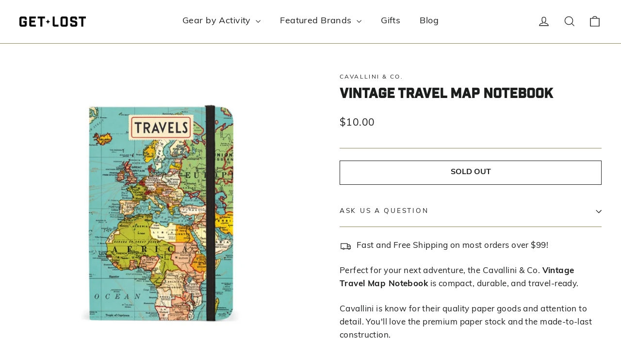

--- FILE ---
content_type: text/html; charset=utf-8
request_url: https://getlost.com/products/vintage-map-small-notebook
body_size: 25463
content:
<!doctype html>
<html class="no-js" lang="en" dir="ltr">
<head>
  <meta charset="utf-8">
  <meta http-equiv="X-UA-Compatible" content="IE=edge,chrome=1">
  <meta name="viewport" content="width=device-width,initial-scale=1">
  <meta name="theme-color" content="#8f8763">
  <link rel="canonical" href="https://getlost.com/products/vintage-map-small-notebook">
  <link rel="preconnect" href="https://cdn.shopify.com">
  <link rel="preconnect" href="https://fonts.shopifycdn.com">
  <link rel="dns-prefetch" href="https://productreviews.shopifycdn.com">
  <link rel="dns-prefetch" href="https://ajax.googleapis.com">
  <link rel="dns-prefetch" href="https://maps.googleapis.com">
  <link rel="dns-prefetch" href="https://maps.gstatic.com">
  
  <!-- Global site tag (gtag.js) - Google AdWords: 694416809 -->
  <script async src="https://www.googletagmanager.com/gtag/js?id=AW-694416809"></script>
  <script>
    window.dataLayer = window.dataLayer || [];
    function gtag(){dataLayer.push(arguments);}
    gtag('js', new Date());
    gtag('config', 'AW-694416809', {
      'send_page_view': false
    });
  </script>
  
  <!-- Facebook Domain Verification -->
  <meta name="facebook-domain-verification" content="2mcn8n3w7lylcsczhnge30fangfyza" /><link rel="shortcut icon" href="//getlost.com/cdn/shop/files/get-lost-favicon_37a06d33-ce4a-4172-b32b-47ebf9b877e6_32x32.png?v=1632425982" type="image/png" /><title>Vintage Travel Map Notebook
&ndash; GET LOST
</title>
<meta name="description" content="Perfect for your next adventure, the Cavallini &amp; Co. Vintage Travel Map Notebook is compact, durable, and travel-ready. Cavallini is know for their quality paper goods and attention to detail. You&#39;ll love the premium paper stock and the made-to-last construction."><meta property="og:site_name" content="GET LOST">
  <meta property="og:url" content="https://getlost.com/products/vintage-map-small-notebook">
  <meta property="og:title" content="Vintage Travel Map Notebook">
  <meta property="og:type" content="product">
  <meta property="og:description" content="Perfect for your next adventure, the Cavallini &amp; Co. Vintage Travel Map Notebook is compact, durable, and travel-ready. Cavallini is know for their quality paper goods and attention to detail. You&#39;ll love the premium paper stock and the made-to-last construction."><meta property="og:image" content="http://getlost.com/cdn/shop/products/world-map-travel-journal.jpg?v=1608748759">
    <meta property="og:image:secure_url" content="https://getlost.com/cdn/shop/products/world-map-travel-journal.jpg?v=1608748759">
    <meta property="og:image:width" content="800">
    <meta property="og:image:height" content="800"><meta name="twitter:site" content="@">
  <meta name="twitter:card" content="summary_large_image">
  <meta name="twitter:title" content="Vintage Travel Map Notebook">
  <meta name="twitter:description" content="Perfect for your next adventure, the Cavallini &amp; Co. Vintage Travel Map Notebook is compact, durable, and travel-ready. Cavallini is know for their quality paper goods and attention to detail. You&#39;ll love the premium paper stock and the made-to-last construction.">
<style data-shopify>@font-face {
  font-family: Poppins;
  font-weight: 700;
  font-style: normal;
  font-display: swap;
  src: url("//getlost.com/cdn/fonts/poppins/poppins_n7.56758dcf284489feb014a026f3727f2f20a54626.woff2") format("woff2"),
       url("//getlost.com/cdn/fonts/poppins/poppins_n7.f34f55d9b3d3205d2cd6f64955ff4b36f0cfd8da.woff") format("woff");
}

  @font-face {
  font-family: Muli;
  font-weight: 400;
  font-style: normal;
  font-display: swap;
  src: url("//getlost.com/cdn/fonts/muli/muli_n4.e949947cfff05efcc994b2e2db40359a04fa9a92.woff2") format("woff2"),
       url("//getlost.com/cdn/fonts/muli/muli_n4.35355e4a0c27c9bc94d9af3f9bcb586d8229277a.woff") format("woff");
}


  @font-face {
  font-family: Muli;
  font-weight: 600;
  font-style: normal;
  font-display: swap;
  src: url("//getlost.com/cdn/fonts/muli/muli_n6.cc1d2d4222c93c9ee9f6de4489226d2e1332d85b.woff2") format("woff2"),
       url("//getlost.com/cdn/fonts/muli/muli_n6.2bb79714f197c09d3f5905925734a3f1166d5d27.woff") format("woff");
}

  @font-face {
  font-family: Muli;
  font-weight: 400;
  font-style: italic;
  font-display: swap;
  src: url("//getlost.com/cdn/fonts/muli/muli_i4.c0a1ea800bab5884ab82e4eb25a6bd25121bd08c.woff2") format("woff2"),
       url("//getlost.com/cdn/fonts/muli/muli_i4.a6c39b1b31d876de7f99b3646461aa87120de6ed.woff") format("woff");
}

  @font-face {
  font-family: Muli;
  font-weight: 600;
  font-style: italic;
  font-display: swap;
  src: url("//getlost.com/cdn/fonts/muli/muli_i6.8f2d01d188d44c7a6149f7e8d2688f96baea5098.woff2") format("woff2"),
       url("//getlost.com/cdn/fonts/muli/muli_i6.be105ddc6534276d93778a9b02f60679ab15f9e1.woff") format("woff");
}

</style><link href="//getlost.com/cdn/shop/t/30/assets/theme.css?v=174875586844250343741759332127" rel="stylesheet" type="text/css" media="all" />
<style data-shopify>:root {
    --typeHeaderPrimary: Poppins;
    --typeHeaderFallback: sans-serif;
    --typeHeaderSize: 28px;
    --typeHeaderWeight: 700;
    --typeHeaderLineHeight: 1.2;
    --typeHeaderSpacing: 0.0em;

    --typeBasePrimary:Muli;
    --typeBaseFallback:sans-serif;
    --typeBaseSize: 17px;
    --typeBaseWeight: 400;
    --typeBaseLineHeight: 1.6;
    --typeBaseSpacing: 0.025em;

    --iconWeight: 3px;
    --iconLinecaps: miter;
  }

  
.collection-hero__content:before,
  .hero__image-wrapper:before,
  .hero__media:before {
    background-image: linear-gradient(to bottom, rgba(0, 0, 0, 0.0) 0%, rgba(0, 0, 0, 0.0) 40%, rgba(0, 0, 0, 0.62) 100%);
  }

  .skrim__item-content .skrim__overlay:after {
    background-image: linear-gradient(to bottom, rgba(0, 0, 0, 0.0) 30%, rgba(0, 0, 0, 0.62) 100%);
  }

  .placeholder-content {
    background-image: linear-gradient(100deg, #ffffff 40%, #f7f7f7 63%, #ffffff 79%);
  }</style><script>
    document.documentElement.className = document.documentElement.className.replace('no-js', 'js');

    window.theme = window.theme || {};
    theme.routes = {
      home: "/",
      cart: "/cart.js",
      cartPage: "/cart",
      cartAdd: "/cart/add.js",
      cartChange: "/cart/change.js"
    };
    theme.strings = {
      soldOut: "Sold Out",
      unavailable: "Unavailable",
      inStockLabel: "In stock, ready to ship",
      stockLabel: "Low stock - [count] items left",
      willNotShipUntil: "Ready to ship [date]",
      willBeInStockAfter: "Back in stock [date]",
      waitingForStock: "Inventory on the way",
      cartSavings: "You're saving [savings]",
      cartEmpty: "Your cart is currently empty.",
      cartTermsConfirmation: "You must agree with the terms and conditions of sales to check out",
      searchCollections: "Collections:",
      searchPages: "Pages:",
      searchArticles: "Articles:"
    };
    theme.settings = {
      dynamicVariantsEnable: true,
      cartType: "drawer",
      isCustomerTemplate: false,
      moneyFormat: "${{amount}}",
      predictiveSearch: true,
      predictiveSearchType: "product,article,page,collection",
      quickView: false,
      themeName: 'Motion',
      themeVersion: "8.0.1"
    };
  </script>

  <script>window.performance && window.performance.mark && window.performance.mark('shopify.content_for_header.start');</script><meta name="google-site-verification" content="dYl5WxLwuL38yEqTZDlWfyTuwseGquJKqONCU0dJBwg">
<meta id="shopify-digital-wallet" name="shopify-digital-wallet" content="/513278067/digital_wallets/dialog">
<meta name="shopify-checkout-api-token" content="e2a7333d81780d7d5f074533e89a2dda">
<meta id="in-context-paypal-metadata" data-shop-id="513278067" data-venmo-supported="false" data-environment="production" data-locale="en_US" data-paypal-v4="true" data-currency="USD">
<link rel="alternate" type="application/json+oembed" href="https://getlost.com/products/vintage-map-small-notebook.oembed">
<script async="async" src="/checkouts/internal/preloads.js?locale=en-US"></script>
<link rel="preconnect" href="https://shop.app" crossorigin="anonymous">
<script async="async" src="https://shop.app/checkouts/internal/preloads.js?locale=en-US&shop_id=513278067" crossorigin="anonymous"></script>
<script id="apple-pay-shop-capabilities" type="application/json">{"shopId":513278067,"countryCode":"US","currencyCode":"USD","merchantCapabilities":["supports3DS"],"merchantId":"gid:\/\/shopify\/Shop\/513278067","merchantName":"GET LOST","requiredBillingContactFields":["postalAddress","email"],"requiredShippingContactFields":["postalAddress","email"],"shippingType":"shipping","supportedNetworks":["visa","masterCard","amex","discover","elo","jcb"],"total":{"type":"pending","label":"GET LOST","amount":"1.00"},"shopifyPaymentsEnabled":true,"supportsSubscriptions":true}</script>
<script id="shopify-features" type="application/json">{"accessToken":"e2a7333d81780d7d5f074533e89a2dda","betas":["rich-media-storefront-analytics"],"domain":"getlost.com","predictiveSearch":true,"shopId":513278067,"locale":"en"}</script>
<script>var Shopify = Shopify || {};
Shopify.shop = "get-lost-gear.myshopify.com";
Shopify.locale = "en";
Shopify.currency = {"active":"USD","rate":"1.0"};
Shopify.country = "US";
Shopify.theme = {"name":"Updated version of Motion theme - 9 - 23 - 21","id":127107661979,"schema_name":"Motion","schema_version":"8.0.1","theme_store_id":847,"role":"main"};
Shopify.theme.handle = "null";
Shopify.theme.style = {"id":null,"handle":null};
Shopify.cdnHost = "getlost.com/cdn";
Shopify.routes = Shopify.routes || {};
Shopify.routes.root = "/";</script>
<script type="module">!function(o){(o.Shopify=o.Shopify||{}).modules=!0}(window);</script>
<script>!function(o){function n(){var o=[];function n(){o.push(Array.prototype.slice.apply(arguments))}return n.q=o,n}var t=o.Shopify=o.Shopify||{};t.loadFeatures=n(),t.autoloadFeatures=n()}(window);</script>
<script>
  window.ShopifyPay = window.ShopifyPay || {};
  window.ShopifyPay.apiHost = "shop.app\/pay";
  window.ShopifyPay.redirectState = null;
</script>
<script id="shop-js-analytics" type="application/json">{"pageType":"product"}</script>
<script defer="defer" async type="module" src="//getlost.com/cdn/shopifycloud/shop-js/modules/v2/client.init-shop-cart-sync_BT-GjEfc.en.esm.js"></script>
<script defer="defer" async type="module" src="//getlost.com/cdn/shopifycloud/shop-js/modules/v2/chunk.common_D58fp_Oc.esm.js"></script>
<script defer="defer" async type="module" src="//getlost.com/cdn/shopifycloud/shop-js/modules/v2/chunk.modal_xMitdFEc.esm.js"></script>
<script type="module">
  await import("//getlost.com/cdn/shopifycloud/shop-js/modules/v2/client.init-shop-cart-sync_BT-GjEfc.en.esm.js");
await import("//getlost.com/cdn/shopifycloud/shop-js/modules/v2/chunk.common_D58fp_Oc.esm.js");
await import("//getlost.com/cdn/shopifycloud/shop-js/modules/v2/chunk.modal_xMitdFEc.esm.js");

  window.Shopify.SignInWithShop?.initShopCartSync?.({"fedCMEnabled":true,"windoidEnabled":true});

</script>
<script>
  window.Shopify = window.Shopify || {};
  if (!window.Shopify.featureAssets) window.Shopify.featureAssets = {};
  window.Shopify.featureAssets['shop-js'] = {"shop-cart-sync":["modules/v2/client.shop-cart-sync_DZOKe7Ll.en.esm.js","modules/v2/chunk.common_D58fp_Oc.esm.js","modules/v2/chunk.modal_xMitdFEc.esm.js"],"init-fed-cm":["modules/v2/client.init-fed-cm_B6oLuCjv.en.esm.js","modules/v2/chunk.common_D58fp_Oc.esm.js","modules/v2/chunk.modal_xMitdFEc.esm.js"],"shop-cash-offers":["modules/v2/client.shop-cash-offers_D2sdYoxE.en.esm.js","modules/v2/chunk.common_D58fp_Oc.esm.js","modules/v2/chunk.modal_xMitdFEc.esm.js"],"shop-login-button":["modules/v2/client.shop-login-button_QeVjl5Y3.en.esm.js","modules/v2/chunk.common_D58fp_Oc.esm.js","modules/v2/chunk.modal_xMitdFEc.esm.js"],"pay-button":["modules/v2/client.pay-button_DXTOsIq6.en.esm.js","modules/v2/chunk.common_D58fp_Oc.esm.js","modules/v2/chunk.modal_xMitdFEc.esm.js"],"shop-button":["modules/v2/client.shop-button_DQZHx9pm.en.esm.js","modules/v2/chunk.common_D58fp_Oc.esm.js","modules/v2/chunk.modal_xMitdFEc.esm.js"],"avatar":["modules/v2/client.avatar_BTnouDA3.en.esm.js"],"init-windoid":["modules/v2/client.init-windoid_CR1B-cfM.en.esm.js","modules/v2/chunk.common_D58fp_Oc.esm.js","modules/v2/chunk.modal_xMitdFEc.esm.js"],"init-shop-for-new-customer-accounts":["modules/v2/client.init-shop-for-new-customer-accounts_C_vY_xzh.en.esm.js","modules/v2/client.shop-login-button_QeVjl5Y3.en.esm.js","modules/v2/chunk.common_D58fp_Oc.esm.js","modules/v2/chunk.modal_xMitdFEc.esm.js"],"init-shop-email-lookup-coordinator":["modules/v2/client.init-shop-email-lookup-coordinator_BI7n9ZSv.en.esm.js","modules/v2/chunk.common_D58fp_Oc.esm.js","modules/v2/chunk.modal_xMitdFEc.esm.js"],"init-shop-cart-sync":["modules/v2/client.init-shop-cart-sync_BT-GjEfc.en.esm.js","modules/v2/chunk.common_D58fp_Oc.esm.js","modules/v2/chunk.modal_xMitdFEc.esm.js"],"shop-toast-manager":["modules/v2/client.shop-toast-manager_DiYdP3xc.en.esm.js","modules/v2/chunk.common_D58fp_Oc.esm.js","modules/v2/chunk.modal_xMitdFEc.esm.js"],"init-customer-accounts":["modules/v2/client.init-customer-accounts_D9ZNqS-Q.en.esm.js","modules/v2/client.shop-login-button_QeVjl5Y3.en.esm.js","modules/v2/chunk.common_D58fp_Oc.esm.js","modules/v2/chunk.modal_xMitdFEc.esm.js"],"init-customer-accounts-sign-up":["modules/v2/client.init-customer-accounts-sign-up_iGw4briv.en.esm.js","modules/v2/client.shop-login-button_QeVjl5Y3.en.esm.js","modules/v2/chunk.common_D58fp_Oc.esm.js","modules/v2/chunk.modal_xMitdFEc.esm.js"],"shop-follow-button":["modules/v2/client.shop-follow-button_CqMgW2wH.en.esm.js","modules/v2/chunk.common_D58fp_Oc.esm.js","modules/v2/chunk.modal_xMitdFEc.esm.js"],"checkout-modal":["modules/v2/client.checkout-modal_xHeaAweL.en.esm.js","modules/v2/chunk.common_D58fp_Oc.esm.js","modules/v2/chunk.modal_xMitdFEc.esm.js"],"shop-login":["modules/v2/client.shop-login_D91U-Q7h.en.esm.js","modules/v2/chunk.common_D58fp_Oc.esm.js","modules/v2/chunk.modal_xMitdFEc.esm.js"],"lead-capture":["modules/v2/client.lead-capture_BJmE1dJe.en.esm.js","modules/v2/chunk.common_D58fp_Oc.esm.js","modules/v2/chunk.modal_xMitdFEc.esm.js"],"payment-terms":["modules/v2/client.payment-terms_Ci9AEqFq.en.esm.js","modules/v2/chunk.common_D58fp_Oc.esm.js","modules/v2/chunk.modal_xMitdFEc.esm.js"]};
</script>
<script id="__st">var __st={"a":513278067,"offset":-28800,"reqid":"fea32f10-d09a-4d23-81be-79bc85159dd2-1769366644","pageurl":"getlost.com\/products\/vintage-map-small-notebook","u":"be13b195bce4","p":"product","rtyp":"product","rid":6008439439515};</script>
<script>window.ShopifyPaypalV4VisibilityTracking = true;</script>
<script id="captcha-bootstrap">!function(){'use strict';const t='contact',e='account',n='new_comment',o=[[t,t],['blogs',n],['comments',n],[t,'customer']],c=[[e,'customer_login'],[e,'guest_login'],[e,'recover_customer_password'],[e,'create_customer']],r=t=>t.map((([t,e])=>`form[action*='/${t}']:not([data-nocaptcha='true']) input[name='form_type'][value='${e}']`)).join(','),a=t=>()=>t?[...document.querySelectorAll(t)].map((t=>t.form)):[];function s(){const t=[...o],e=r(t);return a(e)}const i='password',u='form_key',d=['recaptcha-v3-token','g-recaptcha-response','h-captcha-response',i],f=()=>{try{return window.sessionStorage}catch{return}},m='__shopify_v',_=t=>t.elements[u];function p(t,e,n=!1){try{const o=window.sessionStorage,c=JSON.parse(o.getItem(e)),{data:r}=function(t){const{data:e,action:n}=t;return t[m]||n?{data:e,action:n}:{data:t,action:n}}(c);for(const[e,n]of Object.entries(r))t.elements[e]&&(t.elements[e].value=n);n&&o.removeItem(e)}catch(o){console.error('form repopulation failed',{error:o})}}const l='form_type',E='cptcha';function T(t){t.dataset[E]=!0}const w=window,h=w.document,L='Shopify',v='ce_forms',y='captcha';let A=!1;((t,e)=>{const n=(g='f06e6c50-85a8-45c8-87d0-21a2b65856fe',I='https://cdn.shopify.com/shopifycloud/storefront-forms-hcaptcha/ce_storefront_forms_captcha_hcaptcha.v1.5.2.iife.js',D={infoText:'Protected by hCaptcha',privacyText:'Privacy',termsText:'Terms'},(t,e,n)=>{const o=w[L][v],c=o.bindForm;if(c)return c(t,g,e,D).then(n);var r;o.q.push([[t,g,e,D],n]),r=I,A||(h.body.append(Object.assign(h.createElement('script'),{id:'captcha-provider',async:!0,src:r})),A=!0)});var g,I,D;w[L]=w[L]||{},w[L][v]=w[L][v]||{},w[L][v].q=[],w[L][y]=w[L][y]||{},w[L][y].protect=function(t,e){n(t,void 0,e),T(t)},Object.freeze(w[L][y]),function(t,e,n,w,h,L){const[v,y,A,g]=function(t,e,n){const i=e?o:[],u=t?c:[],d=[...i,...u],f=r(d),m=r(i),_=r(d.filter((([t,e])=>n.includes(e))));return[a(f),a(m),a(_),s()]}(w,h,L),I=t=>{const e=t.target;return e instanceof HTMLFormElement?e:e&&e.form},D=t=>v().includes(t);t.addEventListener('submit',(t=>{const e=I(t);if(!e)return;const n=D(e)&&!e.dataset.hcaptchaBound&&!e.dataset.recaptchaBound,o=_(e),c=g().includes(e)&&(!o||!o.value);(n||c)&&t.preventDefault(),c&&!n&&(function(t){try{if(!f())return;!function(t){const e=f();if(!e)return;const n=_(t);if(!n)return;const o=n.value;o&&e.removeItem(o)}(t);const e=Array.from(Array(32),(()=>Math.random().toString(36)[2])).join('');!function(t,e){_(t)||t.append(Object.assign(document.createElement('input'),{type:'hidden',name:u})),t.elements[u].value=e}(t,e),function(t,e){const n=f();if(!n)return;const o=[...t.querySelectorAll(`input[type='${i}']`)].map((({name:t})=>t)),c=[...d,...o],r={};for(const[a,s]of new FormData(t).entries())c.includes(a)||(r[a]=s);n.setItem(e,JSON.stringify({[m]:1,action:t.action,data:r}))}(t,e)}catch(e){console.error('failed to persist form',e)}}(e),e.submit())}));const S=(t,e)=>{t&&!t.dataset[E]&&(n(t,e.some((e=>e===t))),T(t))};for(const o of['focusin','change'])t.addEventListener(o,(t=>{const e=I(t);D(e)&&S(e,y())}));const B=e.get('form_key'),M=e.get(l),P=B&&M;t.addEventListener('DOMContentLoaded',(()=>{const t=y();if(P)for(const e of t)e.elements[l].value===M&&p(e,B);[...new Set([...A(),...v().filter((t=>'true'===t.dataset.shopifyCaptcha))])].forEach((e=>S(e,t)))}))}(h,new URLSearchParams(w.location.search),n,t,e,['guest_login'])})(!0,!0)}();</script>
<script integrity="sha256-4kQ18oKyAcykRKYeNunJcIwy7WH5gtpwJnB7kiuLZ1E=" data-source-attribution="shopify.loadfeatures" defer="defer" src="//getlost.com/cdn/shopifycloud/storefront/assets/storefront/load_feature-a0a9edcb.js" crossorigin="anonymous"></script>
<script crossorigin="anonymous" defer="defer" src="//getlost.com/cdn/shopifycloud/storefront/assets/shopify_pay/storefront-65b4c6d7.js?v=20250812"></script>
<script data-source-attribution="shopify.dynamic_checkout.dynamic.init">var Shopify=Shopify||{};Shopify.PaymentButton=Shopify.PaymentButton||{isStorefrontPortableWallets:!0,init:function(){window.Shopify.PaymentButton.init=function(){};var t=document.createElement("script");t.src="https://getlost.com/cdn/shopifycloud/portable-wallets/latest/portable-wallets.en.js",t.type="module",document.head.appendChild(t)}};
</script>
<script data-source-attribution="shopify.dynamic_checkout.buyer_consent">
  function portableWalletsHideBuyerConsent(e){var t=document.getElementById("shopify-buyer-consent"),n=document.getElementById("shopify-subscription-policy-button");t&&n&&(t.classList.add("hidden"),t.setAttribute("aria-hidden","true"),n.removeEventListener("click",e))}function portableWalletsShowBuyerConsent(e){var t=document.getElementById("shopify-buyer-consent"),n=document.getElementById("shopify-subscription-policy-button");t&&n&&(t.classList.remove("hidden"),t.removeAttribute("aria-hidden"),n.addEventListener("click",e))}window.Shopify?.PaymentButton&&(window.Shopify.PaymentButton.hideBuyerConsent=portableWalletsHideBuyerConsent,window.Shopify.PaymentButton.showBuyerConsent=portableWalletsShowBuyerConsent);
</script>
<script>
  function portableWalletsCleanup(e){e&&e.src&&console.error("Failed to load portable wallets script "+e.src);var t=document.querySelectorAll("shopify-accelerated-checkout .shopify-payment-button__skeleton, shopify-accelerated-checkout-cart .wallet-cart-button__skeleton"),e=document.getElementById("shopify-buyer-consent");for(let e=0;e<t.length;e++)t[e].remove();e&&e.remove()}function portableWalletsNotLoadedAsModule(e){e instanceof ErrorEvent&&"string"==typeof e.message&&e.message.includes("import.meta")&&"string"==typeof e.filename&&e.filename.includes("portable-wallets")&&(window.removeEventListener("error",portableWalletsNotLoadedAsModule),window.Shopify.PaymentButton.failedToLoad=e,"loading"===document.readyState?document.addEventListener("DOMContentLoaded",window.Shopify.PaymentButton.init):window.Shopify.PaymentButton.init())}window.addEventListener("error",portableWalletsNotLoadedAsModule);
</script>

<script type="module" src="https://getlost.com/cdn/shopifycloud/portable-wallets/latest/portable-wallets.en.js" onError="portableWalletsCleanup(this)" crossorigin="anonymous"></script>
<script nomodule>
  document.addEventListener("DOMContentLoaded", portableWalletsCleanup);
</script>

<link id="shopify-accelerated-checkout-styles" rel="stylesheet" media="screen" href="https://getlost.com/cdn/shopifycloud/portable-wallets/latest/accelerated-checkout-backwards-compat.css" crossorigin="anonymous">
<style id="shopify-accelerated-checkout-cart">
        #shopify-buyer-consent {
  margin-top: 1em;
  display: inline-block;
  width: 100%;
}

#shopify-buyer-consent.hidden {
  display: none;
}

#shopify-subscription-policy-button {
  background: none;
  border: none;
  padding: 0;
  text-decoration: underline;
  font-size: inherit;
  cursor: pointer;
}

#shopify-subscription-policy-button::before {
  box-shadow: none;
}

      </style>

<script>window.performance && window.performance.mark && window.performance.mark('shopify.content_for_header.end');</script>

<script>window.BOLD = window.BOLD || {};
    window.BOLD.common = window.BOLD.common || {};
    window.BOLD.common.Shopify = window.BOLD.common.Shopify || {};
    window.BOLD.common.Shopify.shop = {
      domain: 'getlost.com',
      permanent_domain: 'get-lost-gear.myshopify.com',
      url: 'https://getlost.com',
      secure_url: 'https://getlost.com',
      money_format: "${{amount}}",
      currency: "USD"
    };
    window.BOLD.common.Shopify.customer = {
      id: null,
      tags: null,
    };
    window.BOLD.common.Shopify.cart = {"note":null,"attributes":{},"original_total_price":0,"total_price":0,"total_discount":0,"total_weight":0.0,"item_count":0,"items":[],"requires_shipping":false,"currency":"USD","items_subtotal_price":0,"cart_level_discount_applications":[],"checkout_charge_amount":0};
    window.BOLD.common.template = 'product';window.BOLD.common.Shopify.formatMoney = function(money, format) {
        function n(t, e) {
            return "undefined" == typeof t ? e : t
        }
        function r(t, e, r, i) {
            if (e = n(e, 2),
                r = n(r, ","),
                i = n(i, "."),
            isNaN(t) || null == t)
                return 0;
            t = (t / 100).toFixed(e);
            var o = t.split(".")
                , a = o[0].replace(/(\d)(?=(\d\d\d)+(?!\d))/g, "$1" + r)
                , s = o[1] ? i + o[1] : "";
            return a + s
        }
        "string" == typeof money && (money = money.replace(".", ""));
        var i = ""
            , o = /\{\{\s*(\w+)\s*\}\}/
            , a = format || window.BOLD.common.Shopify.shop.money_format || window.Shopify.money_format || "$ {{ amount }}";
        switch (a.match(o)[1]) {
            case "amount":
                i = r(money, 2, ",", ".");
                break;
            case "amount_no_decimals":
                i = r(money, 0, ",", ".");
                break;
            case "amount_with_comma_separator":
                i = r(money, 2, ".", ",");
                break;
            case "amount_no_decimals_with_comma_separator":
                i = r(money, 0, ".", ",");
                break;
            case "amount_with_space_separator":
                i = r(money, 2, " ", ",");
                break;
            case "amount_no_decimals_with_space_separator":
                i = r(money, 0, " ", ",");
                break;
            case "amount_with_apostrophe_separator":
                i = r(money, 2, "'", ".");
                break;
        }
        return a.replace(o, i);
    };
    window.BOLD.common.Shopify.saveProduct = function (handle, product) {
      if (typeof handle === 'string' && typeof window.BOLD.common.Shopify.products[handle] === 'undefined') {
        if (typeof product === 'number') {
          window.BOLD.common.Shopify.handles[product] = handle;
          product = { id: product };
        }
        window.BOLD.common.Shopify.products[handle] = product;
      }
    };
    window.BOLD.common.Shopify.saveVariant = function (variant_id, variant) {
      if (typeof variant_id === 'number' && typeof window.BOLD.common.Shopify.variants[variant_id] === 'undefined') {
        window.BOLD.common.Shopify.variants[variant_id] = variant;
      }
    };window.BOLD.common.Shopify.products = window.BOLD.common.Shopify.products || {};
    window.BOLD.common.Shopify.variants = window.BOLD.common.Shopify.variants || {};
    window.BOLD.common.Shopify.handles = window.BOLD.common.Shopify.handles || {};window.BOLD.common.Shopify.handle = "vintage-map-small-notebook"
window.BOLD.common.Shopify.saveProduct("vintage-map-small-notebook", 6008439439515);window.BOLD.common.Shopify.saveVariant(37374788403355, { product_id: 6008439439515, product_handle: "vintage-map-small-notebook", price: 1000, group_id: '', csp_metafield: {}});window.BOLD.apps_installed = {"Product Upsell":3} || {};window.BOLD.common.Shopify.metafields = window.BOLD.common.Shopify.metafields || {};window.BOLD.common.Shopify.metafields["bold_rp"] = {};window.BOLD.common.Shopify.metafields["bold_csp_defaults"] = {};window.BOLD.common.cacheParams = window.BOLD.common.cacheParams || {};
</script><link href="//getlost.com/cdn/shop/t/30/assets/bold-upsell.css?v=51915886505602322711632430799" rel="stylesheet" type="text/css" media="all" />
<link href="//getlost.com/cdn/shop/t/30/assets/bold-upsell-custom.css?v=150135899998303055901632430800" rel="stylesheet" type="text/css" media="all" /><script src="//getlost.com/cdn/shop/t/30/assets/vendor-scripts-v13.js" defer="defer"></script><script src="//getlost.com/cdn/shop/t/30/assets/theme.min.js?v=43668857186992922751632430737" defer="defer"></script><!-- Typekit Fonts -->
  <link rel="stylesheet" href="https://use.typekit.net/lqp3dpl.css">
  
  <!-- Development Only Stylesheet -->
  <!--<link href="//localhost:5757/get-lost-styles.css" rel="stylesheet" type="text/css" media="all">-->
  
  <!-- Custom Stylesheet -->
  <style>body,button,input,p,select,textarea{font-family:muli,sans-serif !important;font-weight:400 !important;font-style:normal !important}body .skrim__title{background-color:#000;padding:13px 25px 15px 30px;margin:0 25px 25px 0;font-family:muli,sans-serif !important;font-weight:700 !important;font-style:normal !important}body .rte a:not(.rte__image){border-color:#B1B146 !important}body .btn,body .product-reviews .spr-button,body .product-reviews .spr-summary-actions a,body .rte .btn,body .shopify-payment-button .shopify-payment-button__button--unbranded{font-family:muli,sans-serif !important;font-weight:700 !important;font-style:normal !important;text-transform:uppercase !important}body h1,body h2,body h3{font-family:industry-inc-base,sans-serif !important;font-weight:700 !important;font-style:normal !important}body h4,body h5{font-family:muli,sans-serif !important;font-weight:700 !important;font-style:normal !important}body .h1,body .h2,body .h3{font-family:industry-inc-base,sans-serif !important;font-weight:700 !important;font-style:normal !important}body .h4,body .h5{font-family:muli,sans-serif !important;font-weight:700 !important;font-style:normal !important}body h6,body .h6,body p.subtitle,body .subheading{font-family:muli,sans-serif !important;font-weight:400 !important;letter-spacing:0.2em !important;text-transform:uppercase !important;line-height:1.6 !important;font-size:calc(var(--typeHeaderSize)*.5) !important;margin-bottom:20px !important}body.template-index #shopify-section-header{display:block;width:100%;position:absolute !important;z-index:99;left:0;top:0}body.template-index #shopify-section-header .site-header{border-bottom:0px solid transparent;background-color:transparent}body:not(.template-index) #shopify-section-header{position:static !important}body .hero__image-wrapper:before{background-image:none !important}@media only screen and (max-width: 589px){body .hero__text-content{display:-webkit-box;display:flex;-webkit-box-orient:horizontal;-webkit-box-direction:normal;flex-flow:row wrap;-webkit-box-pack:end;justify-content:flex-end;-webkit-box-align:center;align-items:center;align-content:flex-end;height:100%;width:100%;padding:10% calc(10% - 20px)}}body h1.hero__seo__title{margin-bottom:20px;color:#B1B146;font-family:muli,sans-serif !important;text-transform:uppercase !important;font-weight:400 !important;font-style:normal !important;letter-spacing:0.2em}@media only screen and (max-width: 589px){body h1.hero__seo__title{text-align:right;display:block;width:100%}}@media only screen and (max-height: 480px){body h1.hero__seo__title{margin-bottom:0;width:75%}}body h2.hero__title{margin-bottom:5px;color:#000 !important;font-family:industry-inc-base,sans-serif !important;font-weight:700 !important;font-style:normal !important}@media only screen and (max-width: 589px){body h2.hero__title{text-align:right;color:#000 !important;display:block;width:100%}}@media only screen and (max-height: 480px){body h2.hero__title{margin-bottom:0;width:75%}}body .hero__link a.btn{color:#fff;border-color:#8F8763;background-color:#8F8763 !important}@media only screen and (max-width: 589px){body .hero__link{width:100%;display:block;text-align:right}}@media only screen and (max-width: 589px){body .hero--mobile--100vh[data-mobile-natural=false]{height:100vh}}@media only screen and (max-width: 589px){body .slideshow__slide--f9a1c43b-34dc-4dfc-aaa9-cb2096779252 .parallax-container{position:static !important;-webkit-transform:translate3d(0, 0, 0) !important;transform:translate3d(0, 0, 0) !important;height:100% !important}}@media only screen and (max-width: 589px){body .slideshow__slide--f9a1c43b-34dc-4dfc-aaa9-cb2096779252 .parallax-container .parallax-image{-webkit-transform:translate3d(0px, 0px, 0px) !important;transform:translate3d(0px, 0px, 0px) !important;top:0 !important;height:100% !important}}@media only screen and (max-width: 589px){body .slideshow__slide--f9a1c43b-34dc-4dfc-aaa9-cb2096779252 .parallax-container .parallax-image img.hero__image.hero__image--f9a1c43b-34dc-4dfc-aaa9-cb2096779252{height:110%;-o-object-position:50% 50%;object-position:50% 50%;top:-10%}}@media only screen and (max-height: 568px){body .slideshow__slide--f9a1c43b-34dc-4dfc-aaa9-cb2096779252 .parallax-container .parallax-image img.hero__image.hero__image--f9a1c43b-34dc-4dfc-aaa9-cb2096779252{height:115%;-o-object-position:90% 50%;object-position:90% 50%;top:-15%}}@media only screen and (max-height: 480px){body .slideshow__slide--f9a1c43b-34dc-4dfc-aaa9-cb2096779252 .parallax-container .parallax-image img.hero__image.hero__image--f9a1c43b-34dc-4dfc-aaa9-cb2096779252{height:115%;-o-object-position:100% 50%;object-position:100% 50%;top:-15%}}@media only screen and (max-width: 589px){body .slideshow__slide--f9a1c43b-34dc-4dfc-aaa9-cb2096779252 .hero__text-wrap{position:absolute;top:0;left:0;width:100%;height:100%}}body .grid-product__title{font-weight:700 !important;font-style:normal !important}body .grid-product__vendor,body .grid-product__price{font-weight:400 !important;font-style:normal !important}body .shopify-section .index-section{padding-top:0;padding-bottom:0;margin-top:0;margin-bottom:0}@media only screen and (max-width: 589px){body .shopify-section .index-section .custom-content{margin:0}}@media only screen and (max-width: 589px){body .shopify-section .index-section .custom-content .custom__item{padding:0}}body .shopify-section .index-section .custom-content .custom__item:nth-child(2){padding:0}@media only screen and (max-width: 589px){body .shopify-section .index-section .custom-content .custom__item .custom__item-inner.custom__item-inner--image{padding:0}}body .shopify-section .index-section .custom-content .custom__item .custom__item-inner.custom__item-inner--html{padding:0}@media only screen and (max-width: 589px){body .shopify-section .index-section .custom-content .custom__item .custom__item-inner.custom__item-inner--html{padding:0}}body .shopify-section#shopify-section-template--15105733099675__1631824737fdb998ee{padding-top:0 !important;padding-bottom:0 !important;margin-top:0 !important;margin-bottom:0 !important}body .shopify-section#shopify-section-template--15105733099675__1634330782552db3cf{padding-top:5% !important;padding-bottom:0 !important;margin-top:0 !important;margin-bottom:0 !important}@media only screen and (max-width: 589px){body .shopify-section#shopify-section-template--15105733099675__1634330782552db3cf{padding-top:60px !important;padding-bottom:0px !important}}body .shopify-section#shopify-section-template--15105733099675__16323264867ce950de{padding-top:0 !important;padding-bottom:0 !important;margin-top:0 !important;margin-bottom:0 !important}body .shopify-section#shopify-section-template--15105733099675__16318280711eccb88f,body .shopify-section#shopify-section-template--15105733099675__1636498221ab2bfaee,body .shopify-section#shopify-section-1636498221ab2bfaee{padding-top:5% !important;padding-bottom:0 !important;margin-top:0 !important;margin-bottom:0 !important}@media only screen and (max-width: 589px){body .shopify-section#shopify-section-template--15105733099675__16318280711eccb88f,body .shopify-section#shopify-section-template--15105733099675__1636498221ab2bfaee,body .shopify-section#shopify-section-1636498221ab2bfaee{padding-top:60px !important;padding-bottom:0px !important}}@media only screen and (max-width: 589px){body .shopify-section#shopify-section-template--15105733099675__16318280711eccb88f .grid,body .shopify-section#shopify-section-template--15105733099675__1636498221ab2bfaee .grid,body .shopify-section#shopify-section-1636498221ab2bfaee .grid{margin-left:0 !important}}body .shopify-section#shopify-section-template--15105733099675__16318280711eccb88f .grid__item,body .shopify-section#shopify-section-template--15105733099675__1636498221ab2bfaee .grid__item,body .shopify-section#shopify-section-1636498221ab2bfaee .grid__item{margin-left:auto !important;margin-right:auto !important;float:none !important}@media only screen and (max-width: 768px){body .shopify-section#shopify-section-template--15105733099675__16318280711eccb88f .grid__item,body .shopify-section#shopify-section-template--15105733099675__1636498221ab2bfaee .grid__item,body .shopify-section#shopify-section-1636498221ab2bfaee .grid__item{width:66% !important}}@media only screen and (max-width: 589px){body .shopify-section#shopify-section-template--15105733099675__16318280711eccb88f .grid__item,body .shopify-section#shopify-section-template--15105733099675__1636498221ab2bfaee .grid__item,body .shopify-section#shopify-section-1636498221ab2bfaee .grid__item{padding:0 20px 0 !important;width:100% !important}}@media only screen and (max-width: 768px){body .shopify-section#shopify-section-template--15105733099675__1634505603db702668 .feature-row__callout-image+.feature-row__callout-text,body .shopify-section#shopify-section-template--15105733099675__1635367146ca39faa3 .feature-row__callout-image+.feature-row__callout-text,body .shopify-section#shopify-section-template--15105733099675__163448691954674c38 .feature-row__callout-image+.feature-row__callout-text{padding:80px 0 0 0 !important;text-align:center !important}}@media only screen and (max-width: 589px){body .shopify-section#shopify-section-template--15105733099675__1634505603db702668 .feature-row__callout-image+.feature-row__callout-text,body .shopify-section#shopify-section-template--15105733099675__1635367146ca39faa3 .feature-row__callout-image+.feature-row__callout-text,body .shopify-section#shopify-section-template--15105733099675__163448691954674c38 .feature-row__callout-image+.feature-row__callout-text{padding:30px 0 0 0 !important}}body .shopify-section#shopify-section-template--15105733099675__featured-collections{padding-top:5% !important;padding-bottom:5% !important;margin-top:0 !important;margin-bottom:0 !important}@media only screen and (max-width: 589px){body .shopify-section#shopify-section-template--15105733099675__featured-collections{padding-top:60px !important;padding-bottom:60px !important}}body .shopify-section#shopify-section-template--15105733099675__1632326699d95c5659{padding-top:5% !important;padding-bottom:55px !important;margin-top:0 !important;margin-bottom:0 !important;background-color:#F4F4F4}@media only screen and (max-width: 589px){body .shopify-section#shopify-section-template--15105733099675__1632326699d95c5659{padding-top:60px !important;padding-bottom:55px !important}}body .shopify-section#shopify-section-template--15105733099675__163182390616182d0b{padding-top:0 !important;padding-bottom:5% !important;margin-top:0 !important;margin-bottom:0 !important;background-color:#F4F4F4}@media only screen and (max-width: 589px){body .shopify-section#shopify-section-template--15105733099675__163182390616182d0b{padding-top:0px !important;padding-bottom:60px !important}}body .shopify-section#shopify-section-template--15105733099675__163182390616182d0b .grid__item.grid-product .grid-product__content .grid-product__image-mask{background-color:#ffffff !important}body .shopify-section#shopify-section-template--15105733099675__163182390616182d0b .grid__item.grid-product .grid-product__content .grid-product__image-mask .image-wrap{background-color:#ffffff !important}body .shopify-section#shopify-section-template--15105733099675__163182390616182d0b .grid__item.grid-product .grid-product__content .grid-product__image-mask .image-wrap .grid-product__image{background-color:#ffffff !important}body .shopify-section#shopify-section-template--15105733099675__163182390616182d0b .grid__item.grid-product .grid-product__content .grid-product__image-mask .image-wrap .grid-product__secondary-image{background-color:#ffffff !important}body .shopify-section#shopify-section-template--15105733099675__1631823799929fec5b{padding-top:5% !important;padding-bottom:5% !important;margin-top:0 !important;margin-bottom:0 !important;background-image:url("https://cdn.shopify.com/s/files/1/0005/1327/8067/files/topography-background_1.jpg?v=1630000537")}body .shopify-section#shopify-section-template--15105733099675__1631823799929fec5b .input-group.newsletter__input-group input[type=email].input-group-field{color:#000 !important;border-color:#B1B146 !important}@media only screen and (max-width: 589px){body .shopify-section#shopify-section-template--15105733099675__1631823799929fec5b{padding-top:60px !important;padding-bottom:60px !important}}body .shopify-section#shopify-section-template--15105733099675__1631823799929fec5b .newsletter-section{background-color:transparent !important;margin:0 0 !important;padding:0 0 !important}body .shopify-section#shopify-section-template--15105733099675__1631823799929fec5b .newsletter-section .theme-block h6{color:#B1B146 !important}body .shopify-section#shopify-section-template--15105733099675__1631823799929fec5b .newsletter-section .theme-block h2,body .shopify-section#shopify-section-template--15105733099675__1631823799929fec5b .newsletter-section .theme-block p{color:#fff !important}@media only screen and (max-width: 589px){body .shopify-section#shopify-section-template--15105733099675__1631823799929fec5b .newsletter-section{margin:0 0 !important;padding:0 0 !important}}body .shopify-section#shopify-section-template--15105733099675__1632327089c41bebd8{padding-top:5% !important;padding-bottom:0 !important;margin-top:0 !important;margin-bottom:0 !important}@media only screen and (max-width: 589px){body .shopify-section#shopify-section-template--15105733099675__1632327089c41bebd8{padding-top:60px !important;padding-bottom:0px !important}}body .shopify-section#shopify-section-template--15105733099675__1632327089c41bebd8 .custom__item-inner.custom__item-inner--liquid,body .shopify-section#shopify-section-template--15105733099675__1632327089c41bebd8 .custom__item-inner.custom__item-inner--html{padding:0 60px}body .shopify-section#shopify-section-template--15105733099675__1632327216296d031d{padding-top:5% !important;padding-bottom:0 !important;margin-top:0 !important;margin-bottom:0 !important}@media only screen and (max-width: 589px){body .shopify-section#shopify-section-template--15105733099675__1632327216296d031d{padding-top:60px !important;padding-bottom:0px !important}}body .shopify-section#shopify-section-template--15105733099675__1632327216296d031d .custom__item-inner.custom__item-inner--liquid,body .shopify-section#shopify-section-template--15105733099675__1632327216296d031d .custom__item-inner.custom__item-inner--html{padding:0 60px}@media only screen and (max-width: 589px){body .shopify-section#shopify-section-template--15105733099675__1632327216296d031d .index-section .custom-content .custom__item:nth-child(1){-webkit-box-ordinal-group:3;order:2}}@media only screen and (max-width: 589px){body .shopify-section#shopify-section-template--15105733099675__1632327216296d031d .index-section .custom-content .custom__item:nth-child(2){-webkit-box-ordinal-group:2;order:1}}body .shopify-section#shopify-section-template--15105733099675__16323270859f1f6731{padding-top:5% !important;padding-bottom:15px !important;margin-top:0 !important;margin-bottom:0 !important}@media only screen and (max-width: 589px){body .shopify-section#shopify-section-template--15105733099675__16323270859f1f6731{padding-top:60px !important;padding-bottom:15px !important}}body .shopify-section#shopify-section-template--15105733099675__163189632958149ecf{padding-top:0 !important;padding-bottom:5% !important;margin-top:0 !important;margin-bottom:0 !important}@media only screen and (max-width: 589px){body .shopify-section#shopify-section-template--15105733099675__163189632958149ecf{padding-top:0px !important;padding-bottom:60px !important}}body .shopify-section#shopify-section-template--15105733099675__16323267030e612756{padding-top:5% !important;padding-bottom:5% !important;margin-top:0 !important;margin-bottom:0 !important;background-image:url("https://cdn.shopify.com/s/files/1/0005/1327/8067/files/mountain_1.jpg?v=1630009366");background-size:cover;background-position:center center;background-repeat:no-repeat}@media only screen and (max-width: 589px){body .shopify-section#shopify-section-template--15105733099675__16323267030e612756{padding-top:60px !important;padding-bottom:60px !important}}body .shopify-section#shopify-section-template--15105733099675__16323267030e612756 .index-section{padding-left:20%;padding-right:20%}@media only screen and (max-width: 589px){body .shopify-section#shopify-section-template--15105733099675__16323267030e612756 .index-section{padding-left:20px !important;padding-right:20px !important}}body .shopify-section#shopify-section-template--15105733099675__16323267030e612756 .index-section .custom-content .custom__item .custom__item-inner{text-align:center}body .shopify-section#shopify-section-template--15105733099675__16323267030e612756 .index-section .custom-content .custom__item .custom__item-inner h2,body .shopify-section#shopify-section-template--15105733099675__16323267030e612756 .index-section .custom-content .custom__item .custom__item-inner p{color:#fff !important}body[data-animate_sections=true] .hero.loading h2.hero__title,body[data-animate_sections=true] .hero.loading h1.hero__seo__title,body[data-animate_sections=true] .hero.loading .hero__link{opacity:0}body[data-animate_sections=true] .slideshow__slide h1.hero__seo__title .animation-contents,body[data-animate_sections=true] .slideshow__slide h2.hero__title .animation-contents,body[data-animate_sections=true] .slideshow__slide .hero__link .animation-contents{opacity:0}body[data-animate_sections=true] .slideshow__slide.is-selected .hero__seo__title .animation-contents{-webkit-animation:1s cubic-bezier(0.26, 0.54, 0.32, 1) 1s forwards !important;animation:1s cubic-bezier(0.26, 0.54, 0.32, 1) 1s forwards !important;-webkit-animation-name:rise-up !important;animation-name:rise-up !important}body[data-animate_sections=true] .slideshow__slide.is-selected .hero__title .animation-contents{-webkit-animation:1s cubic-bezier(0.26, 0.54, 0.32, 1) 1.5s forwards !important;animation:1s cubic-bezier(0.26, 0.54, 0.32, 1) 1.5s forwards !important;-webkit-animation-name:rise-up !important;animation-name:rise-up !important}body[data-animate_sections=true] .slideshow__slide.is-selected .hero__link .animation-contents{-webkit-animation:1s cubic-bezier(0.26, 0.54, 0.32, 1) 2s forwards !important;animation:1s cubic-bezier(0.26, 0.54, 0.32, 1) 2s forwards !important;-webkit-animation-name:rise-up !important;animation-name:rise-up !important}</style>
    
  <!-- Development Only Stylesheet -->
  <!-- <link href="//localhost:5757/get-lost-styles.css" rel="stylesheet" type="text/css" media="all"> -->
    
  
<!--DOOFINDER-SHOPIFY-->
        
        <!--/DOOFINDER-SHOPIFY--><link href="https://monorail-edge.shopifysvc.com" rel="dns-prefetch">
<script>(function(){if ("sendBeacon" in navigator && "performance" in window) {try {var session_token_from_headers = performance.getEntriesByType('navigation')[0].serverTiming.find(x => x.name == '_s').description;} catch {var session_token_from_headers = undefined;}var session_cookie_matches = document.cookie.match(/_shopify_s=([^;]*)/);var session_token_from_cookie = session_cookie_matches && session_cookie_matches.length === 2 ? session_cookie_matches[1] : "";var session_token = session_token_from_headers || session_token_from_cookie || "";function handle_abandonment_event(e) {var entries = performance.getEntries().filter(function(entry) {return /monorail-edge.shopifysvc.com/.test(entry.name);});if (!window.abandonment_tracked && entries.length === 0) {window.abandonment_tracked = true;var currentMs = Date.now();var navigation_start = performance.timing.navigationStart;var payload = {shop_id: 513278067,url: window.location.href,navigation_start,duration: currentMs - navigation_start,session_token,page_type: "product"};window.navigator.sendBeacon("https://monorail-edge.shopifysvc.com/v1/produce", JSON.stringify({schema_id: "online_store_buyer_site_abandonment/1.1",payload: payload,metadata: {event_created_at_ms: currentMs,event_sent_at_ms: currentMs}}));}}window.addEventListener('pagehide', handle_abandonment_event);}}());</script>
<script id="web-pixels-manager-setup">(function e(e,d,r,n,o){if(void 0===o&&(o={}),!Boolean(null===(a=null===(i=window.Shopify)||void 0===i?void 0:i.analytics)||void 0===a?void 0:a.replayQueue)){var i,a;window.Shopify=window.Shopify||{};var t=window.Shopify;t.analytics=t.analytics||{};var s=t.analytics;s.replayQueue=[],s.publish=function(e,d,r){return s.replayQueue.push([e,d,r]),!0};try{self.performance.mark("wpm:start")}catch(e){}var l=function(){var e={modern:/Edge?\/(1{2}[4-9]|1[2-9]\d|[2-9]\d{2}|\d{4,})\.\d+(\.\d+|)|Firefox\/(1{2}[4-9]|1[2-9]\d|[2-9]\d{2}|\d{4,})\.\d+(\.\d+|)|Chrom(ium|e)\/(9{2}|\d{3,})\.\d+(\.\d+|)|(Maci|X1{2}).+ Version\/(15\.\d+|(1[6-9]|[2-9]\d|\d{3,})\.\d+)([,.]\d+|)( \(\w+\)|)( Mobile\/\w+|) Safari\/|Chrome.+OPR\/(9{2}|\d{3,})\.\d+\.\d+|(CPU[ +]OS|iPhone[ +]OS|CPU[ +]iPhone|CPU IPhone OS|CPU iPad OS)[ +]+(15[._]\d+|(1[6-9]|[2-9]\d|\d{3,})[._]\d+)([._]\d+|)|Android:?[ /-](13[3-9]|1[4-9]\d|[2-9]\d{2}|\d{4,})(\.\d+|)(\.\d+|)|Android.+Firefox\/(13[5-9]|1[4-9]\d|[2-9]\d{2}|\d{4,})\.\d+(\.\d+|)|Android.+Chrom(ium|e)\/(13[3-9]|1[4-9]\d|[2-9]\d{2}|\d{4,})\.\d+(\.\d+|)|SamsungBrowser\/([2-9]\d|\d{3,})\.\d+/,legacy:/Edge?\/(1[6-9]|[2-9]\d|\d{3,})\.\d+(\.\d+|)|Firefox\/(5[4-9]|[6-9]\d|\d{3,})\.\d+(\.\d+|)|Chrom(ium|e)\/(5[1-9]|[6-9]\d|\d{3,})\.\d+(\.\d+|)([\d.]+$|.*Safari\/(?![\d.]+ Edge\/[\d.]+$))|(Maci|X1{2}).+ Version\/(10\.\d+|(1[1-9]|[2-9]\d|\d{3,})\.\d+)([,.]\d+|)( \(\w+\)|)( Mobile\/\w+|) Safari\/|Chrome.+OPR\/(3[89]|[4-9]\d|\d{3,})\.\d+\.\d+|(CPU[ +]OS|iPhone[ +]OS|CPU[ +]iPhone|CPU IPhone OS|CPU iPad OS)[ +]+(10[._]\d+|(1[1-9]|[2-9]\d|\d{3,})[._]\d+)([._]\d+|)|Android:?[ /-](13[3-9]|1[4-9]\d|[2-9]\d{2}|\d{4,})(\.\d+|)(\.\d+|)|Mobile Safari.+OPR\/([89]\d|\d{3,})\.\d+\.\d+|Android.+Firefox\/(13[5-9]|1[4-9]\d|[2-9]\d{2}|\d{4,})\.\d+(\.\d+|)|Android.+Chrom(ium|e)\/(13[3-9]|1[4-9]\d|[2-9]\d{2}|\d{4,})\.\d+(\.\d+|)|Android.+(UC? ?Browser|UCWEB|U3)[ /]?(15\.([5-9]|\d{2,})|(1[6-9]|[2-9]\d|\d{3,})\.\d+)\.\d+|SamsungBrowser\/(5\.\d+|([6-9]|\d{2,})\.\d+)|Android.+MQ{2}Browser\/(14(\.(9|\d{2,})|)|(1[5-9]|[2-9]\d|\d{3,})(\.\d+|))(\.\d+|)|K[Aa][Ii]OS\/(3\.\d+|([4-9]|\d{2,})\.\d+)(\.\d+|)/},d=e.modern,r=e.legacy,n=navigator.userAgent;return n.match(d)?"modern":n.match(r)?"legacy":"unknown"}(),u="modern"===l?"modern":"legacy",c=(null!=n?n:{modern:"",legacy:""})[u],f=function(e){return[e.baseUrl,"/wpm","/b",e.hashVersion,"modern"===e.buildTarget?"m":"l",".js"].join("")}({baseUrl:d,hashVersion:r,buildTarget:u}),m=function(e){var d=e.version,r=e.bundleTarget,n=e.surface,o=e.pageUrl,i=e.monorailEndpoint;return{emit:function(e){var a=e.status,t=e.errorMsg,s=(new Date).getTime(),l=JSON.stringify({metadata:{event_sent_at_ms:s},events:[{schema_id:"web_pixels_manager_load/3.1",payload:{version:d,bundle_target:r,page_url:o,status:a,surface:n,error_msg:t},metadata:{event_created_at_ms:s}}]});if(!i)return console&&console.warn&&console.warn("[Web Pixels Manager] No Monorail endpoint provided, skipping logging."),!1;try{return self.navigator.sendBeacon.bind(self.navigator)(i,l)}catch(e){}var u=new XMLHttpRequest;try{return u.open("POST",i,!0),u.setRequestHeader("Content-Type","text/plain"),u.send(l),!0}catch(e){return console&&console.warn&&console.warn("[Web Pixels Manager] Got an unhandled error while logging to Monorail."),!1}}}}({version:r,bundleTarget:l,surface:e.surface,pageUrl:self.location.href,monorailEndpoint:e.monorailEndpoint});try{o.browserTarget=l,function(e){var d=e.src,r=e.async,n=void 0===r||r,o=e.onload,i=e.onerror,a=e.sri,t=e.scriptDataAttributes,s=void 0===t?{}:t,l=document.createElement("script"),u=document.querySelector("head"),c=document.querySelector("body");if(l.async=n,l.src=d,a&&(l.integrity=a,l.crossOrigin="anonymous"),s)for(var f in s)if(Object.prototype.hasOwnProperty.call(s,f))try{l.dataset[f]=s[f]}catch(e){}if(o&&l.addEventListener("load",o),i&&l.addEventListener("error",i),u)u.appendChild(l);else{if(!c)throw new Error("Did not find a head or body element to append the script");c.appendChild(l)}}({src:f,async:!0,onload:function(){if(!function(){var e,d;return Boolean(null===(d=null===(e=window.Shopify)||void 0===e?void 0:e.analytics)||void 0===d?void 0:d.initialized)}()){var d=window.webPixelsManager.init(e)||void 0;if(d){var r=window.Shopify.analytics;r.replayQueue.forEach((function(e){var r=e[0],n=e[1],o=e[2];d.publishCustomEvent(r,n,o)})),r.replayQueue=[],r.publish=d.publishCustomEvent,r.visitor=d.visitor,r.initialized=!0}}},onerror:function(){return m.emit({status:"failed",errorMsg:"".concat(f," has failed to load")})},sri:function(e){var d=/^sha384-[A-Za-z0-9+/=]+$/;return"string"==typeof e&&d.test(e)}(c)?c:"",scriptDataAttributes:o}),m.emit({status:"loading"})}catch(e){m.emit({status:"failed",errorMsg:(null==e?void 0:e.message)||"Unknown error"})}}})({shopId: 513278067,storefrontBaseUrl: "https://getlost.com",extensionsBaseUrl: "https://extensions.shopifycdn.com/cdn/shopifycloud/web-pixels-manager",monorailEndpoint: "https://monorail-edge.shopifysvc.com/unstable/produce_batch",surface: "storefront-renderer",enabledBetaFlags: ["2dca8a86"],webPixelsConfigList: [{"id":"460751095","configuration":"{\"config\":\"{\\\"pixel_id\\\":\\\"G-BL5XQGBZTP\\\",\\\"target_country\\\":\\\"US\\\",\\\"gtag_events\\\":[{\\\"type\\\":\\\"purchase\\\",\\\"action_label\\\":\\\"G-BL5XQGBZTP\\\"},{\\\"type\\\":\\\"page_view\\\",\\\"action_label\\\":\\\"G-BL5XQGBZTP\\\"},{\\\"type\\\":\\\"view_item\\\",\\\"action_label\\\":\\\"G-BL5XQGBZTP\\\"},{\\\"type\\\":\\\"search\\\",\\\"action_label\\\":\\\"G-BL5XQGBZTP\\\"},{\\\"type\\\":\\\"add_to_cart\\\",\\\"action_label\\\":\\\"G-BL5XQGBZTP\\\"},{\\\"type\\\":\\\"begin_checkout\\\",\\\"action_label\\\":\\\"G-BL5XQGBZTP\\\"},{\\\"type\\\":\\\"add_payment_info\\\",\\\"action_label\\\":\\\"G-BL5XQGBZTP\\\"}],\\\"enable_monitoring_mode\\\":false}\"}","eventPayloadVersion":"v1","runtimeContext":"OPEN","scriptVersion":"b2a88bafab3e21179ed38636efcd8a93","type":"APP","apiClientId":1780363,"privacyPurposes":[],"dataSharingAdjustments":{"protectedCustomerApprovalScopes":["read_customer_address","read_customer_email","read_customer_name","read_customer_personal_data","read_customer_phone"]}},{"id":"218366199","configuration":"{\"pixel_id\":\"1083799192049208\",\"pixel_type\":\"facebook_pixel\",\"metaapp_system_user_token\":\"-\"}","eventPayloadVersion":"v1","runtimeContext":"OPEN","scriptVersion":"ca16bc87fe92b6042fbaa3acc2fbdaa6","type":"APP","apiClientId":2329312,"privacyPurposes":["ANALYTICS","MARKETING","SALE_OF_DATA"],"dataSharingAdjustments":{"protectedCustomerApprovalScopes":["read_customer_address","read_customer_email","read_customer_name","read_customer_personal_data","read_customer_phone"]}},{"id":"68616439","configuration":"{\"tagID\":\"2613749454992\"}","eventPayloadVersion":"v1","runtimeContext":"STRICT","scriptVersion":"18031546ee651571ed29edbe71a3550b","type":"APP","apiClientId":3009811,"privacyPurposes":["ANALYTICS","MARKETING","SALE_OF_DATA"],"dataSharingAdjustments":{"protectedCustomerApprovalScopes":["read_customer_address","read_customer_email","read_customer_name","read_customer_personal_data","read_customer_phone"]}},{"id":"112394487","eventPayloadVersion":"v1","runtimeContext":"LAX","scriptVersion":"1","type":"CUSTOM","privacyPurposes":["MARKETING"],"name":"Meta pixel (migrated)"},{"id":"shopify-app-pixel","configuration":"{}","eventPayloadVersion":"v1","runtimeContext":"STRICT","scriptVersion":"0450","apiClientId":"shopify-pixel","type":"APP","privacyPurposes":["ANALYTICS","MARKETING"]},{"id":"shopify-custom-pixel","eventPayloadVersion":"v1","runtimeContext":"LAX","scriptVersion":"0450","apiClientId":"shopify-pixel","type":"CUSTOM","privacyPurposes":["ANALYTICS","MARKETING"]}],isMerchantRequest: false,initData: {"shop":{"name":"GET LOST","paymentSettings":{"currencyCode":"USD"},"myshopifyDomain":"get-lost-gear.myshopify.com","countryCode":"US","storefrontUrl":"https:\/\/getlost.com"},"customer":null,"cart":null,"checkout":null,"productVariants":[{"price":{"amount":10.0,"currencyCode":"USD"},"product":{"title":"Vintage Travel Map Notebook","vendor":"Cavallini \u0026 Co.","id":"6008439439515","untranslatedTitle":"Vintage Travel Map Notebook","url":"\/products\/vintage-map-small-notebook","type":"Journals"},"id":"37374788403355","image":{"src":"\/\/getlost.com\/cdn\/shop\/products\/world-map-travel-journal.jpg?v=1608748759"},"sku":"","title":"Default Title","untranslatedTitle":"Default Title"}],"purchasingCompany":null},},"https://getlost.com/cdn","fcfee988w5aeb613cpc8e4bc33m6693e112",{"modern":"","legacy":""},{"shopId":"513278067","storefrontBaseUrl":"https:\/\/getlost.com","extensionBaseUrl":"https:\/\/extensions.shopifycdn.com\/cdn\/shopifycloud\/web-pixels-manager","surface":"storefront-renderer","enabledBetaFlags":"[\"2dca8a86\"]","isMerchantRequest":"false","hashVersion":"fcfee988w5aeb613cpc8e4bc33m6693e112","publish":"custom","events":"[[\"page_viewed\",{}],[\"product_viewed\",{\"productVariant\":{\"price\":{\"amount\":10.0,\"currencyCode\":\"USD\"},\"product\":{\"title\":\"Vintage Travel Map Notebook\",\"vendor\":\"Cavallini \u0026 Co.\",\"id\":\"6008439439515\",\"untranslatedTitle\":\"Vintage Travel Map Notebook\",\"url\":\"\/products\/vintage-map-small-notebook\",\"type\":\"Journals\"},\"id\":\"37374788403355\",\"image\":{\"src\":\"\/\/getlost.com\/cdn\/shop\/products\/world-map-travel-journal.jpg?v=1608748759\"},\"sku\":\"\",\"title\":\"Default Title\",\"untranslatedTitle\":\"Default Title\"}}]]"});</script><script>
  window.ShopifyAnalytics = window.ShopifyAnalytics || {};
  window.ShopifyAnalytics.meta = window.ShopifyAnalytics.meta || {};
  window.ShopifyAnalytics.meta.currency = 'USD';
  var meta = {"product":{"id":6008439439515,"gid":"gid:\/\/shopify\/Product\/6008439439515","vendor":"Cavallini \u0026 Co.","type":"Journals","handle":"vintage-map-small-notebook","variants":[{"id":37374788403355,"price":1000,"name":"Vintage Travel Map Notebook","public_title":null,"sku":""}],"remote":false},"page":{"pageType":"product","resourceType":"product","resourceId":6008439439515,"requestId":"fea32f10-d09a-4d23-81be-79bc85159dd2-1769366644"}};
  for (var attr in meta) {
    window.ShopifyAnalytics.meta[attr] = meta[attr];
  }
</script>
<script class="analytics">
  (function () {
    var customDocumentWrite = function(content) {
      var jquery = null;

      if (window.jQuery) {
        jquery = window.jQuery;
      } else if (window.Checkout && window.Checkout.$) {
        jquery = window.Checkout.$;
      }

      if (jquery) {
        jquery('body').append(content);
      }
    };

    var hasLoggedConversion = function(token) {
      if (token) {
        return document.cookie.indexOf('loggedConversion=' + token) !== -1;
      }
      return false;
    }

    var setCookieIfConversion = function(token) {
      if (token) {
        var twoMonthsFromNow = new Date(Date.now());
        twoMonthsFromNow.setMonth(twoMonthsFromNow.getMonth() + 2);

        document.cookie = 'loggedConversion=' + token + '; expires=' + twoMonthsFromNow;
      }
    }

    var trekkie = window.ShopifyAnalytics.lib = window.trekkie = window.trekkie || [];
    if (trekkie.integrations) {
      return;
    }
    trekkie.methods = [
      'identify',
      'page',
      'ready',
      'track',
      'trackForm',
      'trackLink'
    ];
    trekkie.factory = function(method) {
      return function() {
        var args = Array.prototype.slice.call(arguments);
        args.unshift(method);
        trekkie.push(args);
        return trekkie;
      };
    };
    for (var i = 0; i < trekkie.methods.length; i++) {
      var key = trekkie.methods[i];
      trekkie[key] = trekkie.factory(key);
    }
    trekkie.load = function(config) {
      trekkie.config = config || {};
      trekkie.config.initialDocumentCookie = document.cookie;
      var first = document.getElementsByTagName('script')[0];
      var script = document.createElement('script');
      script.type = 'text/javascript';
      script.onerror = function(e) {
        var scriptFallback = document.createElement('script');
        scriptFallback.type = 'text/javascript';
        scriptFallback.onerror = function(error) {
                var Monorail = {
      produce: function produce(monorailDomain, schemaId, payload) {
        var currentMs = new Date().getTime();
        var event = {
          schema_id: schemaId,
          payload: payload,
          metadata: {
            event_created_at_ms: currentMs,
            event_sent_at_ms: currentMs
          }
        };
        return Monorail.sendRequest("https://" + monorailDomain + "/v1/produce", JSON.stringify(event));
      },
      sendRequest: function sendRequest(endpointUrl, payload) {
        // Try the sendBeacon API
        if (window && window.navigator && typeof window.navigator.sendBeacon === 'function' && typeof window.Blob === 'function' && !Monorail.isIos12()) {
          var blobData = new window.Blob([payload], {
            type: 'text/plain'
          });

          if (window.navigator.sendBeacon(endpointUrl, blobData)) {
            return true;
          } // sendBeacon was not successful

        } // XHR beacon

        var xhr = new XMLHttpRequest();

        try {
          xhr.open('POST', endpointUrl);
          xhr.setRequestHeader('Content-Type', 'text/plain');
          xhr.send(payload);
        } catch (e) {
          console.log(e);
        }

        return false;
      },
      isIos12: function isIos12() {
        return window.navigator.userAgent.lastIndexOf('iPhone; CPU iPhone OS 12_') !== -1 || window.navigator.userAgent.lastIndexOf('iPad; CPU OS 12_') !== -1;
      }
    };
    Monorail.produce('monorail-edge.shopifysvc.com',
      'trekkie_storefront_load_errors/1.1',
      {shop_id: 513278067,
      theme_id: 127107661979,
      app_name: "storefront",
      context_url: window.location.href,
      source_url: "//getlost.com/cdn/s/trekkie.storefront.8d95595f799fbf7e1d32231b9a28fd43b70c67d3.min.js"});

        };
        scriptFallback.async = true;
        scriptFallback.src = '//getlost.com/cdn/s/trekkie.storefront.8d95595f799fbf7e1d32231b9a28fd43b70c67d3.min.js';
        first.parentNode.insertBefore(scriptFallback, first);
      };
      script.async = true;
      script.src = '//getlost.com/cdn/s/trekkie.storefront.8d95595f799fbf7e1d32231b9a28fd43b70c67d3.min.js';
      first.parentNode.insertBefore(script, first);
    };
    trekkie.load(
      {"Trekkie":{"appName":"storefront","development":false,"defaultAttributes":{"shopId":513278067,"isMerchantRequest":null,"themeId":127107661979,"themeCityHash":"49961234539097374","contentLanguage":"en","currency":"USD","eventMetadataId":"8f493be7-d35a-4132-97d9-60fec5e31ad4"},"isServerSideCookieWritingEnabled":true,"monorailRegion":"shop_domain","enabledBetaFlags":["65f19447"]},"Session Attribution":{},"S2S":{"facebookCapiEnabled":false,"source":"trekkie-storefront-renderer","apiClientId":580111}}
    );

    var loaded = false;
    trekkie.ready(function() {
      if (loaded) return;
      loaded = true;

      window.ShopifyAnalytics.lib = window.trekkie;

      var originalDocumentWrite = document.write;
      document.write = customDocumentWrite;
      try { window.ShopifyAnalytics.merchantGoogleAnalytics.call(this); } catch(error) {};
      document.write = originalDocumentWrite;

      window.ShopifyAnalytics.lib.page(null,{"pageType":"product","resourceType":"product","resourceId":6008439439515,"requestId":"fea32f10-d09a-4d23-81be-79bc85159dd2-1769366644","shopifyEmitted":true});

      var match = window.location.pathname.match(/checkouts\/(.+)\/(thank_you|post_purchase)/)
      var token = match? match[1]: undefined;
      if (!hasLoggedConversion(token)) {
        setCookieIfConversion(token);
        window.ShopifyAnalytics.lib.track("Viewed Product",{"currency":"USD","variantId":37374788403355,"productId":6008439439515,"productGid":"gid:\/\/shopify\/Product\/6008439439515","name":"Vintage Travel Map Notebook","price":"10.00","sku":"","brand":"Cavallini \u0026 Co.","variant":null,"category":"Journals","nonInteraction":true,"remote":false},undefined,undefined,{"shopifyEmitted":true});
      window.ShopifyAnalytics.lib.track("monorail:\/\/trekkie_storefront_viewed_product\/1.1",{"currency":"USD","variantId":37374788403355,"productId":6008439439515,"productGid":"gid:\/\/shopify\/Product\/6008439439515","name":"Vintage Travel Map Notebook","price":"10.00","sku":"","brand":"Cavallini \u0026 Co.","variant":null,"category":"Journals","nonInteraction":true,"remote":false,"referer":"https:\/\/getlost.com\/products\/vintage-map-small-notebook"});
      }
    });


        var eventsListenerScript = document.createElement('script');
        eventsListenerScript.async = true;
        eventsListenerScript.src = "//getlost.com/cdn/shopifycloud/storefront/assets/shop_events_listener-3da45d37.js";
        document.getElementsByTagName('head')[0].appendChild(eventsListenerScript);

})();</script>
  <script>
  if (!window.ga || (window.ga && typeof window.ga !== 'function')) {
    window.ga = function ga() {
      (window.ga.q = window.ga.q || []).push(arguments);
      if (window.Shopify && window.Shopify.analytics && typeof window.Shopify.analytics.publish === 'function') {
        window.Shopify.analytics.publish("ga_stub_called", {}, {sendTo: "google_osp_migration"});
      }
      console.error("Shopify's Google Analytics stub called with:", Array.from(arguments), "\nSee https://help.shopify.com/manual/promoting-marketing/pixels/pixel-migration#google for more information.");
    };
    if (window.Shopify && window.Shopify.analytics && typeof window.Shopify.analytics.publish === 'function') {
      window.Shopify.analytics.publish("ga_stub_initialized", {}, {sendTo: "google_osp_migration"});
    }
  }
</script>
<script
  defer
  src="https://getlost.com/cdn/shopifycloud/perf-kit/shopify-perf-kit-3.0.4.min.js"
  data-application="storefront-renderer"
  data-shop-id="513278067"
  data-render-region="gcp-us-east1"
  data-page-type="product"
  data-theme-instance-id="127107661979"
  data-theme-name="Motion"
  data-theme-version="8.0.1"
  data-monorail-region="shop_domain"
  data-resource-timing-sampling-rate="10"
  data-shs="true"
  data-shs-beacon="true"
  data-shs-export-with-fetch="true"
  data-shs-logs-sample-rate="1"
  data-shs-beacon-endpoint="https://getlost.com/api/collect"
></script>
</head>

<body class="template-product" data-transitions="true" data-type_header_capitalize="false" data-type_base_accent_transform="true" data-type_header_accent_transform="true" data-animate_sections="true" data-animate_underlines="true" data-animate_buttons="true" data-animate_images="true" data-animate_page_transition_style="page-slow-fade" data-type_header_text_alignment="true" data-animate_images_style="zoom-fade">

  
    <script type="text/javascript">window.setTimeout(function() { document.body.className += " loaded"; }, 25);</script>
  

  <a class="in-page-link visually-hidden skip-link" href="#MainContent">Skip to content</a>

  <div id="PageContainer" class="page-container">
    <div class="transition-body"><div id="shopify-section-header" class="shopify-section"><div id="NavDrawer" class="drawer drawer--right">
  <div class="drawer__contents">
    <div class="drawer__fixed-header">
      <div class="drawer__header appear-animation appear-delay-2">
        <div class="drawer__title"></div>
        <div class="drawer__close">
          <button type="button" class="drawer__close-button js-drawer-close">
            <svg aria-hidden="true" focusable="false" role="presentation" class="icon icon-close" viewBox="0 0 64 64"><path d="M19 17.61l27.12 27.13m0-27.12L19 44.74"/></svg>
            <span class="icon__fallback-text">Close menu</span>
          </button>
        </div>
      </div>
    </div>
    <div class="drawer__scrollable">
      <ul class="mobile-nav" role="navigation" aria-label="Primary"><li class="mobile-nav__item appear-animation appear-delay-3"><div class="mobile-nav__has-sublist"><a href="/" class="mobile-nav__link" id="Label-1">
                    Gear by Activity
                  </a>
                  <div class="mobile-nav__toggle">
                    <button type="button" class="collapsible-trigger collapsible--auto-height" aria-controls="Linklist-1" aria-labelledby="Label-1"><span class="collapsible-trigger__icon collapsible-trigger__icon--open" role="presentation">
  <svg aria-hidden="true" focusable="false" role="presentation" class="icon icon--wide icon-chevron-down" viewBox="0 0 28 16"><path d="M1.57 1.59l12.76 12.77L27.1 1.59" stroke-width="2" stroke="#000" fill="none" fill-rule="evenodd"/></svg>
</span>
</button>
                  </div></div><div id="Linklist-1" class="mobile-nav__sublist collapsible-content collapsible-content--all">
                <div class="collapsible-content__inner">
                  <ul class="mobile-nav__sublist"><li class="mobile-nav__item">
                        <div class="mobile-nav__child-item"><a href="/collections/bushcraft-gear" class="mobile-nav__link" id="Sublabel-collections-bushcraft-gear1">
                              Bushcraft
                            </a></div></li><li class="mobile-nav__item">
                        <div class="mobile-nav__child-item"><a href="/collections/axe-throwing" class="mobile-nav__link" id="Sublabel-collections-axe-throwing2">
                              Axe Throwing
                            </a></div></li><li class="mobile-nav__item">
                        <div class="mobile-nav__child-item"><a href="/collections/open-fire-cooking-equipment" class="mobile-nav__link" id="Sublabel-collections-open-fire-cooking-equipment3">
                              Open Fire Cooking
                            </a></div></li><li class="mobile-nav__item">
                        <div class="mobile-nav__child-item"><a href="/collections/foraging-gear" class="mobile-nav__link" id="Sublabel-collections-foraging-gear4">
                              Wildcraft &amp; Foraging
                            </a></div></li><li class="mobile-nav__item">
                        <div class="mobile-nav__child-item"><a href="/collections/camping-essentials" class="mobile-nav__link" id="Sublabel-collections-camping-essentials5">
                              Camping
                            </a></div></li></ul><div class="megamenu__promo megamenu__promo--mobile"><a href="/collections/bushcraft-gear" class="megamenu__promo-link"><div style="margin: 0 auto; max-width: 540px">
                            <div class="image-wrap aos-animate megamenu__promo-image" style="height: 0; padding-bottom: 125.0%;"><img class="lazyload"
                                  data-src="//getlost.com/cdn/shop/files/Keep_it_simple_69d009e9-2358-43f5-a63e-dd7bb06b2f6b_{width}x.jpg?v=1632242051"
                                  data-widths="[540, 750, 900]"
                                  data-aspectratio="0.8"
                                  data-sizes="auto"
                                  alt="">
                            </div>
                          </div><div><strong>Keep it Simple</strong></div><div>Shop Bushcraft</div></a></div><div class="megamenu__promo megamenu__promo--mobile"><a href="/collections/open-fire-cooking-equipment" class="megamenu__promo-link"><div style="margin: 0 auto; max-width: 540px">
                            <div class="image-wrap aos-animate megamenu__promo-image" style="height: 0; padding-bottom: 125.0%;"><img class="lazyload"
                                  data-src="//getlost.com/cdn/shop/files/solo_stove_{width}x.jpg?v=1632242497"
                                  data-widths="[540, 750, 900]"
                                  data-aspectratio="0.8"
                                  data-sizes="auto"
                                  alt="">
                            </div>
                          </div><div><strong>Cook Up Some Fun</strong></div><div>Shop Open Fire Cooking</div></a></div></div>
              </div></li><li class="mobile-nav__item appear-animation appear-delay-4"><div class="mobile-nav__has-sublist"><a href="/" class="mobile-nav__link" id="Label-2">
                    Featured Brands
                  </a>
                  <div class="mobile-nav__toggle">
                    <button type="button" class="collapsible-trigger collapsible--auto-height" aria-controls="Linklist-2" aria-labelledby="Label-2"><span class="collapsible-trigger__icon collapsible-trigger__icon--open" role="presentation">
  <svg aria-hidden="true" focusable="false" role="presentation" class="icon icon--wide icon-chevron-down" viewBox="0 0 28 16"><path d="M1.57 1.59l12.76 12.77L27.1 1.59" stroke-width="2" stroke="#000" fill="none" fill-rule="evenodd"/></svg>
</span>
</button>
                  </div></div><div id="Linklist-2" class="mobile-nav__sublist collapsible-content collapsible-content--all">
                <div class="collapsible-content__inner">
                  <ul class="mobile-nav__sublist"><li class="mobile-nav__item">
                        <div class="mobile-nav__child-item"><a href="/collections/kelly-kettle" class="mobile-nav__link" id="Sublabel-collections-kelly-kettle1">
                              Kelly Kettle
                            </a></div></li><li class="mobile-nav__item">
                        <div class="mobile-nav__child-item"><a href="/collections/crazy-creek-camping-chairs" class="mobile-nav__link" id="Sublabel-collections-crazy-creek-camping-chairs2">
                              Crazy Creek
                            </a></div></li><li class="mobile-nav__item">
                        <div class="mobile-nav__child-item"><a href="/collections/tembo-tusk" class="mobile-nav__link" id="Sublabel-collections-tembo-tusk3">
                              Tembo Tusk
                            </a></div></li><li class="mobile-nav__item">
                        <div class="mobile-nav__child-item"><a href="/collections/barebones-living" class="mobile-nav__link" id="Sublabel-collections-barebones-living4">
                              Barebones Living
                            </a></div></li><li class="mobile-nav__item">
                        <div class="mobile-nav__child-item"><a href="/collections/uberleben-bushcraft" class="mobile-nav__link" id="Sublabel-collections-uberleben-bushcraft5">
                              Überleben
                            </a></div></li><li class="mobile-nav__item">
                        <div class="mobile-nav__child-item"><a href="/collections/cotopaxi" class="mobile-nav__link" id="Sublabel-collections-cotopaxi6">
                              Cotopaxi
                            </a></div></li><li class="mobile-nav__item">
                        <div class="mobile-nav__child-item"><a href="/collections/field-notes" class="mobile-nav__link" id="Sublabel-collections-field-notes7">
                              Field Notes
                            </a></div></li><li class="mobile-nav__item">
                        <div class="mobile-nav__child-item"><a href="/collections/bushtec" class="mobile-nav__link" id="Sublabel-collections-bushtec8">
                              Bushtec
                            </a></div></li></ul><div class="megamenu__promo megamenu__promo--mobile"><a href="/collections/uberleben-bushcraft" class="megamenu__promo-link"><div style="margin: 0 auto; max-width: 2000px">
                            <div class="image-wrap aos-animate megamenu__promo-image" style="height: 0; padding-bottom: 125.0%;"><img class="lazyload"
                                  data-src="//getlost.com/cdn/shop/files/Uberleben-bushcraft-gear_{width}x.jpg?v=1614209065"
                                  data-widths="[540, 750, 900]"
                                  data-aspectratio="0.8"
                                  data-sizes="auto"
                                  alt="">
                            </div>
                          </div><div><strong>Überleben</strong></div><div>Return to the Wild</div></a></div><div class="megamenu__promo megamenu__promo--mobile"><a href="/collections/luno" class="megamenu__promo-link"><div style="margin: 0 auto; max-width: 540px">
                            <div class="image-wrap aos-animate megamenu__promo-image" style="height: 0; padding-bottom: 125.0%;"><img class="lazyload"
                                  data-src="//getlost.com/cdn/shop/files/luno_life_car_mattress_{width}x.jpg?v=1632241124"
                                  data-widths="[540, 750, 900]"
                                  data-aspectratio="0.8"
                                  data-sizes="auto"
                                  alt="luno life car camping mattress">
                            </div>
                          </div><div><strong>Luno</strong></div><div>Camp in Comfort</div></a></div></div>
              </div></li><li class="mobile-nav__item appear-animation appear-delay-5"><a href="/collections/camping-gifts" class="mobile-nav__link">Gifts</a></li><li class="mobile-nav__item appear-animation appear-delay-6"><a href="/blogs/the-bigfoot-journal" class="mobile-nav__link">Blog</a></li><li class="mobile-nav__item appear-animation appear-delay-7">
              <a href="https://getlost.com/customer_authentication/redirect?locale=en&region_country=US" class="mobile-nav__link">Log in</a>
            </li><li class="mobile-nav__spacer"></li>
      </ul>

      <ul class="mobile-nav__social"><li class="appear-animation appear-delay-8">
            <a target="_blank" rel="noopener" href="https://www.facebook.com/getlostadventuring/" title="GET LOST on Facebook">
              <svg aria-hidden="true" focusable="false" role="presentation" class="icon icon-facebook" viewBox="0 0 32 32"><path fill="#444" d="M18.56 31.36V17.28h4.48l.64-5.12h-5.12v-3.2c0-1.28.64-2.56 2.56-2.56h2.56V1.28H19.2c-3.84 0-7.04 2.56-7.04 7.04v3.84H7.68v5.12h4.48v14.08h6.4z"/></svg>
              <span class="icon__fallback-text">Facebook</span>
            </a>
          </li><li class="appear-animation appear-delay-9">
            <a target="_blank" rel="noopener" href="https://www.instagram.com/getlostadventuring/" title="GET LOST on Instagram">
              <svg aria-hidden="true" focusable="false" role="presentation" class="icon icon-instagram" viewBox="0 0 32 32"><path fill="#444" d="M16 3.094c4.206 0 4.7.019 6.363.094 1.538.069 2.369.325 2.925.544.738.287 1.262.625 1.813 1.175s.894 1.075 1.175 1.813c.212.556.475 1.387.544 2.925.075 1.662.094 2.156.094 6.363s-.019 4.7-.094 6.363c-.069 1.538-.325 2.369-.544 2.925-.288.738-.625 1.262-1.175 1.813s-1.075.894-1.813 1.175c-.556.212-1.387.475-2.925.544-1.663.075-2.156.094-6.363.094s-4.7-.019-6.363-.094c-1.537-.069-2.369-.325-2.925-.544-.737-.288-1.263-.625-1.813-1.175s-.894-1.075-1.175-1.813c-.212-.556-.475-1.387-.544-2.925-.075-1.663-.094-2.156-.094-6.363s.019-4.7.094-6.363c.069-1.537.325-2.369.544-2.925.287-.737.625-1.263 1.175-1.813s1.075-.894 1.813-1.175c.556-.212 1.388-.475 2.925-.544 1.662-.081 2.156-.094 6.363-.094zm0-2.838c-4.275 0-4.813.019-6.494.094-1.675.075-2.819.344-3.819.731-1.037.4-1.913.944-2.788 1.819S1.486 4.656 1.08 5.688c-.387 1-.656 2.144-.731 3.825-.075 1.675-.094 2.213-.094 6.488s.019 4.813.094 6.494c.075 1.675.344 2.819.731 3.825.4 1.038.944 1.913 1.819 2.788s1.756 1.413 2.788 1.819c1 .387 2.144.656 3.825.731s2.213.094 6.494.094 4.813-.019 6.494-.094c1.675-.075 2.819-.344 3.825-.731 1.038-.4 1.913-.944 2.788-1.819s1.413-1.756 1.819-2.788c.387-1 .656-2.144.731-3.825s.094-2.212.094-6.494-.019-4.813-.094-6.494c-.075-1.675-.344-2.819-.731-3.825-.4-1.038-.944-1.913-1.819-2.788s-1.756-1.413-2.788-1.819c-1-.387-2.144-.656-3.825-.731C20.812.275 20.275.256 16 .256z"/><path fill="#444" d="M16 7.912a8.088 8.088 0 0 0 0 16.175c4.463 0 8.087-3.625 8.087-8.088s-3.625-8.088-8.088-8.088zm0 13.338a5.25 5.25 0 1 1 0-10.5 5.25 5.25 0 1 1 0 10.5zM26.294 7.594a1.887 1.887 0 1 1-3.774.002 1.887 1.887 0 0 1 3.774-.003z"/></svg>
              <span class="icon__fallback-text">Instagram</span>
            </a>
          </li></ul>
    </div>
  </div>
</div>

  <div id="CartDrawer" class="drawer drawer--right">
    <form id="CartDrawerForm" action="/cart" method="post" novalidate class="drawer__contents">
      <div class="drawer__fixed-header">
        <div class="drawer__header appear-animation appear-delay-1">
          <div class="drawer__title">Cart</div>
          <div class="drawer__close">
            <button type="button" class="drawer__close-button js-drawer-close">
              <svg aria-hidden="true" focusable="false" role="presentation" class="icon icon-close" viewBox="0 0 64 64"><path d="M19 17.61l27.12 27.13m0-27.12L19 44.74"/></svg>
              <span class="icon__fallback-text">Close cart</span>
            </button>
          </div>
        </div>
      </div>

      <div class="drawer__inner">
        <div class="drawer__scrollable">
          <div data-products class="appear-animation appear-delay-2"></div>

          
        </div>

        <div class="drawer__footer appear-animation appear-delay-4">
          <div data-discounts>
            
          </div>

          <div class="cart__item-sub cart__item-row">
            <div class="cart__subtotal">Subtotal</div>
            <div data-subtotal>$0.00</div>
          </div>

          <div class="cart__item-row cart__savings text-center hide" data-savings></div>

          <div class="cart__item-row text-center ajaxcart__note">
            <small>
              Shipping, taxes, and discount codes calculated at checkout.<br />
            </small>
          </div>

          

          <div class="cart__checkout-wrapper">
            <button type="submit" name="checkout" data-terms-required="false" class="btn cart__checkout">
              Check out
            </button>

            
          </div>
        </div>
      </div>

      <div class="drawer__cart-empty appear-animation appear-delay-2">
        <div class="drawer__scrollable">
          Your cart is currently empty.
        </div>
      </div>
    </form>
  </div>

<style data-shopify>.site-nav__link,
  .site-nav__dropdown-link {
    font-size: 18px;
  }.site-header {
      border-bottom: 1px solid;
      border-bottom-color: #8f8763;
    }</style><div data-section-id="header" data-section-type="header">
  <div id="HeaderWrapper" class="header-wrapper"><header
      id="SiteHeader"
      class="site-header"
      data-sticky="false"
      data-overlay="false">
      <div class="page-width">
        <div
          class="header-layout header-layout--left-center"
          data-logo-align="left"><div class="header-item header-item--logo"><style data-shopify>.header-item--logo,
  .header-layout--left-center .header-item--logo,
  .header-layout--left-center .header-item--icons {
    -webkit-box-flex: 0 1 100px;
    -ms-flex: 0 1 100px;
    flex: 0 1 100px;
  }

  @media only screen and (min-width: 769px) {
    .header-item--logo,
    .header-layout--left-center .header-item--logo,
    .header-layout--left-center .header-item--icons {
      -webkit-box-flex: 0 0 150px;
      -ms-flex: 0 0 150px;
      flex: 0 0 150px;
    }
  }

  .site-header__logo a {
    max-width: 100px;
  }
  .is-light .site-header__logo .logo--inverted {
    max-width: 100px;
  }
  @media only screen and (min-width: 769px) {
    .site-header__logo a {
      max-width: 150px;
    }

    .is-light .site-header__logo .logo--inverted {
      max-width: 150px;
    }
  }</style><div id="LogoContainer" class="h1 site-header__logo" itemscope itemtype="http://schema.org/Organization">
  <a
    href="/"
    itemprop="url"
    class="site-header__logo-link">
    <img
      class="small--hide"
      src="//getlost.com/cdn/shop/files/get-lost-primary-logo-black_150x.png?v=1628026498"
      srcset="//getlost.com/cdn/shop/files/get-lost-primary-logo-black_150x.png?v=1628026498 1x, //getlost.com/cdn/shop/files/get-lost-primary-logo-black_150x@2x.png?v=1628026498 2x"
      alt="Get Lost Logo - Black"
      itemprop="logo">
    <img
      class="medium-up--hide"
      src="//getlost.com/cdn/shop/files/get-lost-primary-logo-black_100x.png?v=1628026498"
      srcset="//getlost.com/cdn/shop/files/get-lost-primary-logo-black_100x.png?v=1628026498 1x, //getlost.com/cdn/shop/files/get-lost-primary-logo-black_100x@2x.png?v=1628026498 2x"
      alt="Get Lost Logo - Black">
  </a></div></div><div class="header-item header-item--navigation text-center"><ul
  class="site-nav site-navigation medium-down--hide"
  
    role="navigation" aria-label="Primary"
  ><li
      class="site-nav__item site-nav__expanded-item site-nav--has-dropdown site-nav--is-megamenu"
      aria-haspopup="true">

      <a href="/" class="site-nav__link site-nav__link--has-dropdown">
        Gear by Activity
<svg aria-hidden="true" focusable="false" role="presentation" class="icon icon--wide icon-chevron-down" viewBox="0 0 28 16"><path d="M1.57 1.59l12.76 12.77L27.1 1.59" stroke-width="2" stroke="#000" fill="none" fill-rule="evenodd"/></svg></a><div class="site-nav__dropdown megamenu text-left">
          <div class="page-width">
            <div class="megamenu__wrapper">
              <div class="megamenu__cols">
                <div class="megamenu__col appear-animation appear-delay-1"><div class="megamenu__col-title">
                      <a href="/collections/bushcraft-gear" class="site-nav__dropdown-link site-nav__dropdown-link--top-level site-nav__dropdown-link--mega">
                        <span class="megamenu__link-label">
                          Bushcraft
                        </span>
                      </a>
                    </div><div class="megamenu__col-title">
                      <a href="/collections/axe-throwing" class="site-nav__dropdown-link site-nav__dropdown-link--top-level site-nav__dropdown-link--mega">
                        <span class="megamenu__link-label">
                          Axe Throwing
                        </span>
                      </a>
                    </div><div class="megamenu__col-title">
                      <a href="/collections/open-fire-cooking-equipment" class="site-nav__dropdown-link site-nav__dropdown-link--top-level site-nav__dropdown-link--mega">
                        <span class="megamenu__link-label">
                          Open Fire Cooking
                        </span>
                      </a>
                    </div><div class="megamenu__col-title">
                      <a href="/collections/foraging-gear" class="site-nav__dropdown-link site-nav__dropdown-link--top-level site-nav__dropdown-link--mega">
                        <span class="megamenu__link-label">
                          Wildcraft & Foraging
                        </span>
                      </a>
                    </div><div class="megamenu__col-title">
                      <a href="/collections/camping-essentials" class="site-nav__dropdown-link site-nav__dropdown-link--top-level site-nav__dropdown-link--mega">
                        <span class="megamenu__link-label">
                          Camping
                        </span>
                      </a>
                    </div></div>
              </div><div class="megamenu__promo appear-animation appear-delay-2"><a href="/collections/bushcraft-gear" class="megamenu__promo-link"><div style="margin: 0 auto; max-width: 540px">
                      <div class="image-wrap aos-animate megamenu__promo-image" style="height: 0; padding-bottom: 125.0%;"><img class="lazyload"
                            data-src="//getlost.com/cdn/shop/files/Keep_it_simple_69d009e9-2358-43f5-a63e-dd7bb06b2f6b_{width}x.jpg?v=1632242051"
                            data-widths="[540, 750, 900]"
                            data-aspectratio="0.8"
                            data-sizes="auto"
                            alt="">
                      </div>
                    </div><div><strong>Keep it Simple</strong></div><div>Shop Bushcraft</div></a></div><div class="megamenu__promo appear-animation appear-delay-3"><a href="/collections/open-fire-cooking-equipment" class="megamenu__promo-link"><div style="margin: 0 auto; max-width: 540px">
                      <div class="image-wrap aos-animate megamenu__promo-image" style="height: 0; padding-bottom: 125.0%;"><img class="lazyload"
                            data-src="//getlost.com/cdn/shop/files/solo_stove_{width}x.jpg?v=1632242497"
                            data-widths="[540, 750, 900]"
                            data-aspectratio="0.8"
                            data-sizes="auto"
                            alt="">
                      </div>
                    </div><div><strong>Cook Up Some Fun</strong></div><div>Shop Open Fire Cooking</div></a></div></div>
          </div>
        </div></li><li
      class="site-nav__item site-nav__expanded-item site-nav--has-dropdown site-nav--is-megamenu"
      aria-haspopup="true">

      <a href="/" class="site-nav__link site-nav__link--has-dropdown">
        Featured Brands
<svg aria-hidden="true" focusable="false" role="presentation" class="icon icon--wide icon-chevron-down" viewBox="0 0 28 16"><path d="M1.57 1.59l12.76 12.77L27.1 1.59" stroke-width="2" stroke="#000" fill="none" fill-rule="evenodd"/></svg></a><div class="site-nav__dropdown megamenu text-left">
          <div class="page-width">
            <div class="megamenu__wrapper">
              <div class="megamenu__cols">
                <div class="megamenu__col appear-animation appear-delay-1"><div class="megamenu__col-title">
                      <a href="/collections/kelly-kettle" class="site-nav__dropdown-link site-nav__dropdown-link--top-level site-nav__dropdown-link--mega">
                        <span class="megamenu__link-label">
                          Kelly Kettle
                        </span>
                      </a>
                    </div><div class="megamenu__col-title">
                      <a href="/collections/crazy-creek-camping-chairs" class="site-nav__dropdown-link site-nav__dropdown-link--top-level site-nav__dropdown-link--mega">
                        <span class="megamenu__link-label">
                          Crazy Creek
                        </span>
                      </a>
                    </div><div class="megamenu__col-title">
                      <a href="/collections/tembo-tusk" class="site-nav__dropdown-link site-nav__dropdown-link--top-level site-nav__dropdown-link--mega">
                        <span class="megamenu__link-label">
                          Tembo Tusk
                        </span>
                      </a>
                    </div><div class="megamenu__col-title">
                      <a href="/collections/barebones-living" class="site-nav__dropdown-link site-nav__dropdown-link--top-level site-nav__dropdown-link--mega">
                        <span class="megamenu__link-label">
                          Barebones Living
                        </span>
                      </a>
                    </div><div class="megamenu__col-title">
                      <a href="/collections/uberleben-bushcraft" class="site-nav__dropdown-link site-nav__dropdown-link--top-level site-nav__dropdown-link--mega">
                        <span class="megamenu__link-label">
                          Überleben
                        </span>
                      </a>
                    </div><div class="megamenu__col-title">
                      <a href="/collections/cotopaxi" class="site-nav__dropdown-link site-nav__dropdown-link--top-level site-nav__dropdown-link--mega">
                        <span class="megamenu__link-label">
                          Cotopaxi
                        </span>
                      </a>
                    </div><div class="megamenu__col-title">
                      <a href="/collections/field-notes" class="site-nav__dropdown-link site-nav__dropdown-link--top-level site-nav__dropdown-link--mega">
                        <span class="megamenu__link-label">
                          Field Notes
                        </span>
                      </a>
                    </div><div class="megamenu__col-title">
                      <a href="/collections/bushtec" class="site-nav__dropdown-link site-nav__dropdown-link--top-level site-nav__dropdown-link--mega">
                        <span class="megamenu__link-label">
                          Bushtec
                        </span>
                      </a>
                    </div></div>
              </div><div class="megamenu__promo appear-animation appear-delay-2"><a href="/collections/uberleben-bushcraft" class="megamenu__promo-link"><div style="margin: 0 auto; max-width: 2000px">
                      <div class="image-wrap aos-animate megamenu__promo-image" style="height: 0; padding-bottom: 125.0%;"><img class="lazyload"
                            data-src="//getlost.com/cdn/shop/files/Uberleben-bushcraft-gear_{width}x.jpg?v=1614209065"
                            data-widths="[540, 750, 900]"
                            data-aspectratio="0.8"
                            data-sizes="auto"
                            alt="">
                      </div>
                    </div><div><strong>Überleben</strong></div><div>Return to the Wild</div></a></div><div class="megamenu__promo appear-animation appear-delay-3"><a href="/collections/luno" class="megamenu__promo-link"><div style="margin: 0 auto; max-width: 540px">
                      <div class="image-wrap aos-animate megamenu__promo-image" style="height: 0; padding-bottom: 125.0%;"><img class="lazyload"
                            data-src="//getlost.com/cdn/shop/files/luno_life_car_mattress_{width}x.jpg?v=1632241124"
                            data-widths="[540, 750, 900]"
                            data-aspectratio="0.8"
                            data-sizes="auto"
                            alt="luno life car camping mattress">
                      </div>
                    </div><div><strong>Luno</strong></div><div>Camp in Comfort</div></a></div></div>
          </div>
        </div></li><li
      class="site-nav__item site-nav__expanded-item"
      >

      <a href="/collections/camping-gifts" class="site-nav__link">
        Gifts
</a></li><li
      class="site-nav__item site-nav__expanded-item"
      >

      <a href="/blogs/the-bigfoot-journal" class="site-nav__link">
        Blog
</a></li></ul>
</div><div class="header-item header-item--icons"><div class="site-nav site-nav--icons">
  <div class="site-nav__icons">
    
      <a class="site-nav__link site-nav__link--icon medium-down--hide" href="/account">
        <svg aria-hidden="true" focusable="false" role="presentation" class="icon icon-user" viewBox="0 0 64 64"><path d="M35 39.84v-2.53c3.3-1.91 6-6.66 6-11.41 0-7.63 0-13.82-9-13.82s-9 6.19-9 13.82c0 4.75 2.7 9.51 6 11.41v2.53c-10.18.85-18 6-18 12.16h42c0-6.19-7.82-11.31-18-12.16z"/></svg>
        <span class="icon__fallback-text">
          
            Log in
          
        </span>
      </a>
    

    
      <a href="/search" class="site-nav__link site-nav__link--icon js-search-header js-no-transition">
        <svg aria-hidden="true" focusable="false" role="presentation" class="icon icon-search" viewBox="0 0 64 64"><path d="M47.16 28.58A18.58 18.58 0 1 1 28.58 10a18.58 18.58 0 0 1 18.58 18.58zM54 54L41.94 42"/></svg>
        <span class="icon__fallback-text">Search</span>
      </a>
    

    
      <button
        type="button"
        class="site-nav__link site-nav__link--icon js-drawer-open-nav large-up--hide"
        aria-controls="NavDrawer">
        <svg aria-hidden="true" focusable="false" role="presentation" class="icon icon-hamburger" viewBox="0 0 64 64"><path d="M7 15h51M7 32h43M7 49h51"/></svg>
        <span class="icon__fallback-text">Site navigation</span>
      </button>
    

    <a href="/cart" class="site-nav__link site-nav__link--icon js-drawer-open-cart js-no-transition" aria-controls="CartDrawer" data-icon="bag-minimal">
      <span class="cart-link"><svg aria-hidden="true" focusable="false" role="presentation" class="icon icon-bag-minimal" viewBox="0 0 64 64"><path stroke="null" id="svg_4" fill-opacity="null" stroke-opacity="null" fill="null" d="M11.375 17.863h41.25v36.75h-41.25z"/><path stroke="null" id="svg_2" d="M22.25 18c0-7.105 4.35-9 9.75-9s9.75 1.895 9.75 9"/></svg><span class="icon__fallback-text">Cart</span>
        <span class="cart-link__bubble"></span>
      </span>
    </a>
  </div>
</div>
</div>
        </div></div>
      <div class="site-header__search-container">
        <div class="site-header__search">
          <div class="page-width">
            <form action="/search" method="get" id="HeaderSearchForm" class="site-header__search-form" role="search">
              <input type="hidden" name="type" value="product,article,page,collection">
              <button type="submit" class="text-link site-header__search-btn">
                <svg aria-hidden="true" focusable="false" role="presentation" class="icon icon-search" viewBox="0 0 64 64"><path d="M47.16 28.58A18.58 18.58 0 1 1 28.58 10a18.58 18.58 0 0 1 18.58 18.58zM54 54L41.94 42"/></svg>
                <span class="icon__fallback-text">Search</span>
              </button>
              <input type="search" name="q" value="" placeholder="Search our store" class="site-header__search-input" aria-label="Search our store">
            </form>
            <button type="button" id="SearchClose" class="text-link site-header__search-btn">
              <svg aria-hidden="true" focusable="false" role="presentation" class="icon icon-close" viewBox="0 0 64 64"><path d="M19 17.61l27.12 27.13m0-27.12L19 44.74"/></svg>
              <span class="icon__fallback-text">"Close (esc)"</span>
            </button>
          </div>
        </div><div id="PredictiveWrapper" class="predictive-results hide">
            <div class="page-width">
              <div id="PredictiveResults" class="predictive-result__layout"></div>
              <div class="text-center predictive-results__footer">
                <button type="button" class="btn" data-predictive-search-button>
                  <small>
                    View more
                  </small>
                </button>
              </div>
            </div>
          </div></div>
    </header>
  </div>
</div>
</div><main class="main-content" id="MainContent">
        <div id="shopify-section-template--15105733427355__main" class="shopify-section">
<div id="ProductSection-template--15105733427355__main"
  class="product-section"
  data-section-id="template--15105733427355__main"
  data-product-id="6008439439515"
  data-section-type="product"
  data-product-title="Vintage Travel Map Notebook"
  data-product-handle="vintage-map-small-notebook"
  
    data-history="true"
  
  data-modal="false"><script type="application/ld+json">
  {
    "@context": "http://schema.org",
    "@type": "Product",
    "offers": [{
          "@type" : "Offer","availability" : "http://schema.org/OutOfStock",
          "price" : 10.0,
          "priceCurrency" : "USD",
          "priceValidUntil": "2026-02-04",
          "url" : "https:\/\/getlost.com\/products\/vintage-map-small-notebook?variant=37374788403355"
        }
],
    "brand": "Cavallini \u0026 Co.",
    "sku": "",
    "name": "Vintage Travel Map Notebook",
    "description": "Perfect for your next adventure, the Cavallini \u0026amp; Co. Vintage Travel Map Notebook is compact, durable, and travel-ready.\nCavallini is know for their quality paper goods and attention to detail. You'll love the premium paper stock and the made-to-last construction. \nSpecifications:\n\nFeaturing Cavallini's classic premium cream-colored lined paper stock\n4\" x 6\"\n256 pages\n",
    "category": "",
    "url": "https://getlost.com/products/vintage-map-small-notebook","image": {
      "@type": "ImageObject",
      "url": "https://getlost.com/cdn/shop/products/world-map-travel-journal_1024x1024.jpg?v=1608748759",
      "image": "https://getlost.com/cdn/shop/products/world-map-travel-journal_1024x1024.jpg?v=1608748759",
      "name": "Vintage Travel Map Notebook",
      "width": 1024,
      "height": 1024
    }
  }
</script>
<div class="page-content">
    <div class="page-width"><div class="grid">
        <div class="grid__item medium-up--one-half product-single__sticky"><div
    data-product-images
    data-zoom="true"
    data-has-slideshow="false">

    <div class="product__photos product__photos--below">

      <div class="product__main-photos" data-aos data-product-single-media-group>
        <div data-product-photos class="product-slideshow">
<div class="product-main-slide starting-slide"
  data-index="0"
  ><div data-product-image-main class="product-image-main"><div class="image-wrap" style="height: 0; padding-bottom: 100.0%;"><img class="photoswipe__image lazyload"
          data-photoswipe-src="//getlost.com/cdn/shop/products/world-map-travel-journal_1800x1800.jpg?v=1608748759"
          data-photoswipe-width="800"
          data-photoswipe-height="800"
          data-index="1"
          data-src="//getlost.com/cdn/shop/products/world-map-travel-journal_{width}x.jpg?v=1608748759"
          data-widths="[360, 540, 720, 900, 1080]"
          data-aspectratio="1.0"
          data-sizes="auto"
          alt="Vintage Map Travel Notebook">

        <noscript>
          <img class="lazyloaded"
            src="//getlost.com/cdn/shop/products/world-map-travel-journal_1400x.jpg?v=1608748759"
            alt="Vintage Map Travel Notebook">
        </noscript><button type="button" class="btn btn--no-animate btn--body btn--circle js-photoswipe__zoom product__photo-zoom">
            <svg aria-hidden="true" focusable="false" role="presentation" class="icon icon-search" viewBox="0 0 64 64"><path d="M47.16 28.58A18.58 18.58 0 1 1 28.58 10a18.58 18.58 0 0 1 18.58 18.58zM54 54L41.94 42"/></svg>
            <span class="icon__fallback-text">Close (esc)</span>
          </button></div></div>

</div>
</div><div class="product__photo-dots product__photo-dots--template--15105733427355__main"></div>
      </div>

      <div
        data-product-thumbs
        class="product__thumbs product__thumbs--below hide"
        data-position="below"
        data-aos><button type="button" class="product__thumb-arrow product__thumb-arrow--prev hide">
            <svg aria-hidden="true" focusable="false" role="presentation" class="icon icon-chevron-left" viewBox="0 0 284.49 498.98"><path d="M249.49 0a35 35 0 0 1 24.75 59.75L84.49 249.49l189.75 189.74a35.002 35.002 0 1 1-49.5 49.5L10.25 274.24a35 35 0 0 1 0-49.5L224.74 10.25A34.89 34.89 0 0 1 249.49 0z"/></svg>
          </button><div class="product__thumbs--scroller"></div><button type="button" class="product__thumb-arrow product__thumb-arrow--next">
            <svg aria-hidden="true" focusable="false" role="presentation" class="icon icon-chevron-right" viewBox="0 0 284.49 498.98"><path d="M35 498.98a35 35 0 0 1-24.75-59.75l189.74-189.74L10.25 59.75a35.002 35.002 0 0 1 49.5-49.5l214.49 214.49a35 35 0 0 1 0 49.5L59.75 488.73A34.89 34.89 0 0 1 35 498.98z"/></svg>
          </button></div>
    </div>
  </div>
  <script type="application/json" id="ModelJson-template--15105733427355__main">
    []
  </script></div>

        <div class="grid__item medium-up--one-half">

          <div class="product-single__meta">
            <div class="product-block product-block--header"><div class="product-single__vendor"><a href="/collections/vendors?q=Cavallini%20%26%20Co." title="Cavallini &amp; Co.">Cavallini & Co.</a>
</div><h1 class="h2 product-single__title">Vintage Travel Map Notebook
</h1>
  <!-- "snippets/judgeme_widgets.liquid" was not rendered, the associated app was uninstalled -->

</div>

            <div data-product-blocks><div class="product-block product-block--price" ><span data-a11y-price class="visually-hidden">Regular price</span><span data-product-price
                        class="product__price">$10.00
</span>

                      <div data-unit-price-wrapper class="product__unit-price hide"><span data-unit-price></span>/<span data-unit-base></span>
                      </div><div class="product__policies rte"> 
</div></div><div class="product-block"><hr></div><div class="product-block" >
                      
                    </div><div class="product-block" ><div class="product-block"><form method="post" action="/cart/add" id="AddToCartForm-template--15105733427355__main-6008439439515" accept-charset="UTF-8" class="product-single__form" enctype="multipart/form-data"><input type="hidden" name="form_type" value="product" /><input type="hidden" name="utf8" value="✓" />


  
    <div class="payment-buttons">
  
<button
      type="submit"
      name="add"
      data-add-to-cart
      class="btn btn--full add-to-cart add-to-cart--secondary"
       disabled="disabled">
      <span data-add-to-cart-text data-default-text="Add to cart">
        Sold Out
      </span>
    </button>

    
      <div data-shopify="payment-button" class="shopify-payment-button"> <shopify-accelerated-checkout recommended="{&quot;supports_subs&quot;:true,&quot;supports_def_opts&quot;:false,&quot;name&quot;:&quot;shop_pay&quot;,&quot;wallet_params&quot;:{&quot;shopId&quot;:513278067,&quot;merchantName&quot;:&quot;GET LOST&quot;,&quot;personalized&quot;:true}}" fallback="{&quot;supports_subs&quot;:true,&quot;supports_def_opts&quot;:true,&quot;name&quot;:&quot;buy_it_now&quot;,&quot;wallet_params&quot;:{}}" access-token="e2a7333d81780d7d5f074533e89a2dda" buyer-country="US" buyer-locale="en" buyer-currency="USD" variant-params="[{&quot;id&quot;:37374788403355,&quot;requiresShipping&quot;:true}]" shop-id="513278067" enabled-flags="[&quot;ae0f5bf6&quot;]" disabled > <div class="shopify-payment-button__button" role="button" disabled aria-hidden="true" style="background-color: transparent; border: none"> <div class="shopify-payment-button__skeleton">&nbsp;</div> </div> <div class="shopify-payment-button__more-options shopify-payment-button__skeleton" role="button" disabled aria-hidden="true">&nbsp;</div> </shopify-accelerated-checkout> <small id="shopify-buyer-consent" class="hidden" aria-hidden="true" data-consent-type="subscription"> This item is a recurring or deferred purchase. By continuing, I agree to the <span id="shopify-subscription-policy-button">cancellation policy</span> and authorize you to charge my payment method at the prices, frequency and dates listed on this page until my order is fulfilled or I cancel, if permitted. </small> </div>
    

  
    </div>
  

  <div class="shopify-payment-terms product__policies"></div>

  <select name="id" data-product-select class="product-single__variants no-js">
        <option disabled="disabled">
          Default Title - Sold Out
        </option>
      
</select>

  <textarea data-variant-json class="hide" aria-hidden="true" aria-label="Product JSON">
    [{"id":37374788403355,"title":"Default Title","option1":"Default Title","option2":null,"option3":null,"sku":"","requires_shipping":true,"taxable":true,"featured_image":null,"available":false,"name":"Vintage Travel Map Notebook","public_title":null,"options":["Default Title"],"price":1000,"weight":250,"compare_at_price":null,"inventory_management":"shopify","barcode":"","requires_selling_plan":false,"selling_plan_allocations":[]}]
  </textarea>
  
<input type="hidden" name="product-id" value="6008439439515" /><input type="hidden" name="section-id" value="template--15105733427355__main" /></form>
</div></div><div class="product-block product-block--tab" ><div class="collapsibles-wrapper collapsibles-wrapper--border-bottom"><form method="post" action="/contact#contact-contact" id="contact-contact" accept-charset="UTF-8" class="contact-form"><input type="hidden" name="form_type" value="contact" /><input type="hidden" name="utf8" value="✓" /><button type="button" class="label collapsible-trigger collapsible-trigger-btn collapsible-trigger-btn--borders collapsible--auto-height" aria-controls="Product-content-contact">
      Ask Us a question
<span class="collapsible-trigger__icon collapsible-trigger__icon--open" role="presentation">
  <svg aria-hidden="true" focusable="false" role="presentation" class="icon icon--wide icon-chevron-down" viewBox="0 0 28 16"><path d="M1.57 1.59l12.76 12.77L27.1 1.59" stroke-width="2" stroke="#000" fill="none" fill-rule="evenodd"/></svg>
</span>
</button>
    <div id="Product-content-contact" class="collapsible-content collapsible-content--all">
      <div class="collapsible-content__inner rte">
        <div class="form-vertical">
          <input type="hidden" name="contact[product]" value="Product question for: https://getlost.com/products/vintage-map-small-notebook">

          <div class="grid grid--small">
            <div class="grid__item medium-up--one-half">
              <label for="ContactFormName-contact">Name</label>
              <input type="text" id="ContactFormName-contact" class="input-full" name="contact[name]" autocapitalize="words" value="">
            </div>

            <div class="grid__item medium-up--one-half">
              <label for="ContactFormEmail-contact">Email</label>
              <input type="email" id="ContactFormEmail-contact" class="input-full" name="contact[email]" autocorrect="off" autocapitalize="off" value="">
            </div>
          </div><label for="ContactFormMessage-contact">Message</label>
          <textarea rows="5" id="ContactFormMessage-contact" class="input-full" name="contact[body]"></textarea>

          <button type="submit" class="btn">
            Send
          </button>

          
          <p data-spam-detection-disclaimer="">This site is protected by hCaptcha and the hCaptcha <a href="https://hcaptcha.com/privacy">Privacy Policy</a> and <a href="https://hcaptcha.com/terms">Terms of Service</a> apply.</p>

        </div>
      </div>
    </div></form></div>
</div><div class="product-block product-block--sales-point" >
                      <ul class="sales-points">
                        <li class="sales-point">
                          <span class="icon-and-text">
                             <svg aria-hidden="true" focusable="false" role="presentation" class="icon icon-truck" viewBox="0 0 64 64"><defs><style>.cls-1{fill:none;stroke:#000;stroke-miterlimit:10;stroke-width:2px}</style></defs><path class="cls-1" d="M17 47.72H7.38V21h33.14v26.72H24.44M45.92 47.72h-5.4V34.9h17.1v12.82h-4.23M57.62 34.9l-6.41-8.56H40.52"/><circle class="cls-1" cx="20.74" cy="48.26" r="3.74"/><path class="cls-1" d="M45.92 47.73a3.82 3.82 0 1 1 0 .37v-.37"/></svg>
                            
                            <span>Fast and Free Shipping on most orders over $99!</span>
                          </span>
                        </li>
                      </ul>
                    </div><div class="product-block" >
<div class="rte">
    
<p>Perfect for your next adventure, the Cavallini &amp; Co. <strong>Vintage Travel Map Notebook</strong> is compact, durable, and travel-ready.</p>
<p>Cavallini is know for their quality paper goods and attention to detail. You'll love the premium paper stock and the made-to-last construction. </p>
<h2>Specifications:</h2>
<ul>
<li>Featuring Cavallini's classic premium cream-colored lined paper stock</li>
<li>4" x 6"</li>
<li>256 pages</li>
</ul>

  </div></div><div class="product-block" >
                      <div class="aos-animate" style="max-width: 400px; margin: 0 auto;">
                        <div class="image-wrap " style="height: 0; padding-bottom: 25.0%;"><img class="lazyload"
                              data-src="//getlost.com/cdn/shop/files/SATISFACTION_GUARANTEED_2_{width}x.jpg?v=1632777878"
                              data-widths="[360, 540, 700, 1024]"
                              data-aspectratio="4.0"
                              data-sizes="auto"
                              alt="">
                          <noscript>
                            <img class="lazyloaded" src="//getlost.com/cdn/shop/files/SATISFACTION_GUARANTEED_2_540x.jpg?v=1632777878" alt="">
                          </noscript>
                        </div>
                      </div>
                    </div><div class="product-block product-block--small">
                      <a href="#shopify-product-reviews-6008439439515">
                        <span class="shopify-product-reviews-badge" data-id="6008439439515"></span>
                      </a>
                    </div></div>
          </div>
        </div>
      </div>
    

  <!-- "snippets/judgeme_widgets.liquid" was not rendered, the associated app was uninstalled -->

</div>
  </div>
</div>



</div><div id="shopify-section-template--15105733427355__16325885156039d861" class="shopify-section index-section"><div class="page-width"><div class="section-header text-center">
      <h2>MORE FROM THE CATALOG</h2>
    </div>
  

  <div class="grid grid--uniform grid--flush-bottom"><div class="grid__item medium-up--one-third text-center"  data-aos="row-of-3"><div style="margin: 0 auto; max-width: 650px;">
            
              <a href="/collections/trail-journals">
            
            

              <div class="image-wrap text-spacing" style="height: 0; padding-bottom: 100.0%;"><img class="lazyload"
                    data-src="//getlost.com/cdn/shop/products/adventure_journal_1_{width}x.jpg?v=1632606139"
                    data-widths="[180, 360, 540, 720, 900, 1080]"
                    data-aspectratio="1.0"
                    data-sizes="auto"
                    alt="Adventure log notebook">
              </div>
            
            
              </a>
            
          </div>
        

        
        
          <a href="/collections/trail-journals" class="btn btn--secondary btn--small">
            Journals
          </a>
        
      </div><div class="grid__item medium-up--one-third text-center"  data-aos="row-of-3"><div style="margin: 0 auto; max-width: 650px;">
            
              <a href="/collections/outdoor-hats">
            
            

              <div class="image-wrap text-spacing" style="height: 0; padding-bottom: 100.0%;"><img class="lazyload"
                    data-src="//getlost.com/cdn/shop/files/man_wearing_pistil_vortex_trucker_hat_{width}x.jpg?v=1632859998"
                    data-widths="[180, 360, 540, 720, 900, 1080]"
                    data-aspectratio="1.0"
                    data-sizes="auto"
                    alt="man wearing trucker hat">
              </div>
            
            
              </a>
            
          </div>
        

        
        
          <a href="/collections/outdoor-hats" class="btn btn--secondary btn--small">
            Trucker Hats
          </a>
        
      </div><div class="grid__item medium-up--one-third text-center"  data-aos="row-of-3"><div style="margin: 0 auto; max-width: 650px;">
            
              <a href="/collections/bushcraft-gear">
            
            

              <div class="image-wrap text-spacing" style="height: 0; padding-bottom: 100.0%;"><img class="lazyload"
                    data-src="//getlost.com/cdn/shop/files/bushcraft-tools_{width}x.jpg?v=1613000602"
                    data-widths="[180, 360, 540, 720, 900, 1080]"
                    data-aspectratio="1.0"
                    data-sizes="auto"
                    alt="BUSHCRAFT TOOLS">
              </div>
            
            
              </a>
            
          </div>
        

        
        
          <a href="/collections/bushcraft-gear" class="btn btn--secondary btn--small">
            Bushcraft essentials
          </a>
        
      </div></div>
</div>
</div>
      </main><div id="shopify-section-footer-promotions" class="shopify-section index-section--footer">
</div><div id="shopify-section-footer" class="shopify-section"><footer class="site-footer" data-section-id="footer" data-section-type="footer">
  <div class="page-width">

    <div class="grid"><style data-shopify>@media only screen and (min-width: 769px) {
          .footer__item--1494292481350 {
            width: 20%;
          }
        }</style><div  class="grid__item footer__item--1494292481350"><div class="footer__logo-social"><style data-shopify>.footer__logo a {
        height: 65px;
      }</style><div class="footer__logo">
      <a href="/">
        <img src="//getlost.com/cdn/shop/files/get-lost-g-icon-white_x65@2x.png?v=1628027514" alt="Get Lost G Icon in White">
      </a>
    </div><ul class="no-bullets footer__social"><li>
        <a target="_blank" rel="noopener" href="https://www.facebook.com/getlostadventuring/" title="GET LOST on Facebook">
          <svg aria-hidden="true" focusable="false" role="presentation" class="icon icon-facebook" viewBox="0 0 32 32"><path fill="#444" d="M18.56 31.36V17.28h4.48l.64-5.12h-5.12v-3.2c0-1.28.64-2.56 2.56-2.56h2.56V1.28H19.2c-3.84 0-7.04 2.56-7.04 7.04v3.84H7.68v5.12h4.48v14.08h6.4z"/></svg>
          <span class="icon__fallback-text">Facebook</span>
        </a>
      </li><li>
        <a target="_blank" rel="noopener" href="https://www.instagram.com/getlostadventuring/" title="GET LOST on Instagram">
          <svg aria-hidden="true" focusable="false" role="presentation" class="icon icon-instagram" viewBox="0 0 32 32"><path fill="#444" d="M16 3.094c4.206 0 4.7.019 6.363.094 1.538.069 2.369.325 2.925.544.738.287 1.262.625 1.813 1.175s.894 1.075 1.175 1.813c.212.556.475 1.387.544 2.925.075 1.662.094 2.156.094 6.363s-.019 4.7-.094 6.363c-.069 1.538-.325 2.369-.544 2.925-.288.738-.625 1.262-1.175 1.813s-1.075.894-1.813 1.175c-.556.212-1.387.475-2.925.544-1.663.075-2.156.094-6.363.094s-4.7-.019-6.363-.094c-1.537-.069-2.369-.325-2.925-.544-.737-.288-1.263-.625-1.813-1.175s-.894-1.075-1.175-1.813c-.212-.556-.475-1.387-.544-2.925-.075-1.663-.094-2.156-.094-6.363s.019-4.7.094-6.363c.069-1.537.325-2.369.544-2.925.287-.737.625-1.263 1.175-1.813s1.075-.894 1.813-1.175c.556-.212 1.388-.475 2.925-.544 1.662-.081 2.156-.094 6.363-.094zm0-2.838c-4.275 0-4.813.019-6.494.094-1.675.075-2.819.344-3.819.731-1.037.4-1.913.944-2.788 1.819S1.486 4.656 1.08 5.688c-.387 1-.656 2.144-.731 3.825-.075 1.675-.094 2.213-.094 6.488s.019 4.813.094 6.494c.075 1.675.344 2.819.731 3.825.4 1.038.944 1.913 1.819 2.788s1.756 1.413 2.788 1.819c1 .387 2.144.656 3.825.731s2.213.094 6.494.094 4.813-.019 6.494-.094c1.675-.075 2.819-.344 3.825-.731 1.038-.4 1.913-.944 2.788-1.819s1.413-1.756 1.819-2.788c.387-1 .656-2.144.731-3.825s.094-2.212.094-6.494-.019-4.813-.094-6.494c-.075-1.675-.344-2.819-.731-3.825-.4-1.038-.944-1.913-1.819-2.788s-1.756-1.413-2.788-1.819c-1-.387-2.144-.656-3.825-.731C20.812.275 20.275.256 16 .256z"/><path fill="#444" d="M16 7.912a8.088 8.088 0 0 0 0 16.175c4.463 0 8.087-3.625 8.087-8.088s-3.625-8.088-8.088-8.088zm0 13.338a5.25 5.25 0 1 1 0-10.5 5.25 5.25 0 1 1 0 10.5zM26.294 7.594a1.887 1.887 0 1 1-3.774.002 1.887 1.887 0 0 1 3.774-.003z"/></svg>
          <span class="icon__fallback-text">Instagram</span>
        </a>
      </li></ul>

</div>
</div><style data-shopify>@media only screen and (min-width: 769px) {
          .footer__item--4eba370f-47a7-455d-a5a3-579db66c3d5f {
            width: 20%;
          }
        }</style><div  class="grid__item footer__item--4eba370f-47a7-455d-a5a3-579db66c3d5f">
  <p class="footer__title small--hide">CONTACT INFO</p>
  <button type="button" class="footer__title collapsible-trigger collapsible-trigger-btn medium-up--hide" aria-controls="Footer-4eba370f-47a7-455d-a5a3-579db66c3d5f">
    CONTACT INFO
<span class="collapsible-trigger__icon collapsible-trigger__icon--open" role="presentation">
  <svg aria-hidden="true" focusable="false" role="presentation" class="icon icon--wide icon-chevron-down" viewBox="0 0 28 16"><path d="M1.57 1.59l12.76 12.77L27.1 1.59" stroke-width="2" stroke="#000" fill="none" fill-rule="evenodd"/></svg>
</span>
</button>

<div
  
    id="Footer-4eba370f-47a7-455d-a5a3-579db66c3d5f" class="collapsible-content collapsible-content--small"
  >
  <div class="collapsible-content__inner">
    <div class="footer__collapsible">
      <p><a href="https://getlost.com/pages/contact-us" title="Contact Us">info@getlost.com</a></p><p></p><p></p><p></p><p></p><p>Learn <a href="/pages/the-story-behind-get-lost" target="_blank" title="FROM THE FOUNDER"><strong>ABOUT US</strong></a> here or<strong> </strong><a href="https://getlost.com/products/awaken-the-bear" title="Awaken the Bear"><strong>READ THE BOOK </strong></a>that inspired our brand.</p>
    </div>
  </div>
</div>
</div><style data-shopify>@media only screen and (min-width: 769px) {
          .footer__item--32038637-01f9-4fb7-b167-26bd9d6ed540 {
            width: 20%;
          }
        }</style><div  class="grid__item footer__item--32038637-01f9-4fb7-b167-26bd9d6ed540">
  
    <p class="footer__title small--hide">
      SHOP NOW
    </p>
    <button type="button" class="footer__title collapsible-trigger collapsible-trigger-btn medium-up--hide" aria-controls="Footer-32038637-01f9-4fb7-b167-26bd9d6ed540">
      SHOP NOW
<span class="collapsible-trigger__icon collapsible-trigger__icon--open" role="presentation">
  <svg aria-hidden="true" focusable="false" role="presentation" class="icon icon--wide icon-chevron-down" viewBox="0 0 28 16"><path d="M1.57 1.59l12.76 12.77L27.1 1.59" stroke-width="2" stroke="#000" fill="none" fill-rule="evenodd"/></svg>
</span>
</button>
  
  <div
    
      id="Footer-32038637-01f9-4fb7-b167-26bd9d6ed540" class="collapsible-content collapsible-content--small"
    >
    <div class="collapsible-content__inner">
      <div class="footer__collapsible">
        <ul class="no-bullets site-footer__linklist"><li><a href="/collections">Shop All</a></li><li><a href="/collections/camping-gear">Camping</a></li><li><a href="/collections/bushcraft-gear">Bushcraft</a></li><li><a href="/collections/open-fire-cooking-equipment">Open Fire Cooking</a></li><li><a href="/collections/foraging-gear">Foraging</a></li></ul>
      </div>
    </div>
  </div>

</div><style data-shopify>@media only screen and (min-width: 769px) {
          .footer__item--1494301487049 {
            width: 20%;
          }
        }</style><div  class="grid__item footer__item--1494301487049">
  
    <p class="footer__title small--hide">
      INFORMATION
    </p>
    <button type="button" class="footer__title collapsible-trigger collapsible-trigger-btn medium-up--hide" aria-controls="Footer-1494301487049">
      INFORMATION
<span class="collapsible-trigger__icon collapsible-trigger__icon--open" role="presentation">
  <svg aria-hidden="true" focusable="false" role="presentation" class="icon icon--wide icon-chevron-down" viewBox="0 0 28 16"><path d="M1.57 1.59l12.76 12.77L27.1 1.59" stroke-width="2" stroke="#000" fill="none" fill-rule="evenodd"/></svg>
</span>
</button>
  
  <div
    
      id="Footer-1494301487049" class="collapsible-content collapsible-content--small"
    >
    <div class="collapsible-content__inner">
      <div class="footer__collapsible">
        <ul class="no-bullets site-footer__linklist"><li><a href="/pages/terms-and-conditions">Terms and Conditions</a></li><li><a href="/pages/refunds-and-returns">Refunds and Returns</a></li><li><a href="/policies/terms-of-service">Terms of service</a></li><li><a href="/pages/privacy-policy">Privacy Policy</a></li><li><a href="/pages/shipping">Shipping</a></li><li><a href="/pages/faqs">FAQs</a></li></ul>
      </div>
    </div>
  </div>

</div><style data-shopify>@media only screen and (min-width: 769px) {
          .footer__item--cac006e5-3254-4030-a772-35892bb6320c {
            width: 20%;
          }
        }</style><div  class="grid__item footer__item--cac006e5-3254-4030-a772-35892bb6320c">
  <p class="footer__title small--hide">WHAT WE DO</p>
  <button type="button" class="footer__title collapsible-trigger collapsible-trigger-btn medium-up--hide" aria-controls="Footer-cac006e5-3254-4030-a772-35892bb6320c">
    WHAT WE DO
<span class="collapsible-trigger__icon collapsible-trigger__icon--open" role="presentation">
  <svg aria-hidden="true" focusable="false" role="presentation" class="icon icon--wide icon-chevron-down" viewBox="0 0 28 16"><path d="M1.57 1.59l12.76 12.77L27.1 1.59" stroke-width="2" stroke="#000" fill="none" fill-rule="evenodd"/></svg>
</span>
</button>

<div
  
    id="Footer-cac006e5-3254-4030-a772-35892bb6320c" class="collapsible-content collapsible-content--small"
  >
  <div class="collapsible-content__inner">
    <div class="footer__collapsible">
      <p>We're a Pacific Northwest brand specializing in outdoor gear for adventurous people. We've been outfitting car campers, overlanders, bushcrafters, and explorers since 2016. </p>
    </div>
  </div>
</div>
</div></div>

    <div class="site-footer__bottom"><div class="footer__copyright site-footer__bottom-block"><span class="footer__powered_by"><a target="_blank" rel="nofollow" href="https://www.shopify.com?utm_campaign=poweredby&amp;utm_medium=shopify&amp;utm_source=onlinestore"> © 2021 GET LOST | Site &amp; Brand Design by Flyrise.io</a></span>
      </div>
    </div>

  </div>
</footer>


</div></div>
  </div>

  <div id="shopify-section-newsletter-popup" class="shopify-section index-section--hidden">
</div>
<div id="VideoModal" class="modal modal--solid">
  <div class="modal__inner">
    <div class="modal__centered page-width text-center">
      <div class="modal__centered-content">
        <div class="video-wrapper video-wrapper--modal">
          <div id="VideoHolder"></div>
        </div>
      </div>
    </div>
  </div>

  <button type="button" class="modal__close js-modal-close text-link">
    <svg aria-hidden="true" focusable="false" role="presentation" class="icon icon-close" viewBox="0 0 64 64"><path d="M19 17.61l27.12 27.13m0-27.12L19 44.74"/></svg>
    <span class="icon__fallback-text">"Close (esc)"</span>
  </button>
</div>
<div class="pswp" tabindex="-1" role="dialog" aria-hidden="true">
  <div class="pswp__bg"></div>
  <div class="pswp__scroll-wrap">
    <div class="pswp__container">
      <div class="pswp__item"></div>
      <div class="pswp__item"></div>
      <div class="pswp__item"></div>
    </div>

    <div class="pswp__ui pswp__ui--hidden">
      <button class="btn btn--no-animate btn--body btn--circle pswp__button pswp__button--arrow--left" title="Previous">
        <svg aria-hidden="true" focusable="false" role="presentation" class="icon icon-chevron-left" viewBox="0 0 284.49 498.98"><path d="M249.49 0a35 35 0 0 1 24.75 59.75L84.49 249.49l189.75 189.74a35.002 35.002 0 1 1-49.5 49.5L10.25 274.24a35 35 0 0 1 0-49.5L224.74 10.25A34.89 34.89 0 0 1 249.49 0z"/></svg>
      </button>

      <button class="btn btn--no-animate btn--body btn--circle btn--large pswp__button pswp__button--close" title="Close (esc)">
        <svg aria-hidden="true" focusable="false" role="presentation" class="icon icon-close" viewBox="0 0 64 64"><path d="M19 17.61l27.12 27.13m0-27.12L19 44.74"/></svg>
      </button>

      <button class="btn btn--no-animate btn--body btn--circle pswp__button pswp__button--arrow--right" title="Next">
        <svg aria-hidden="true" focusable="false" role="presentation" class="icon icon-chevron-right" viewBox="0 0 284.49 498.98"><path d="M35 498.98a35 35 0 0 1-24.75-59.75l189.74-189.74L10.25 59.75a35.002 35.002 0 0 1 49.5-49.5l214.49 214.49a35 35 0 0 1 0 49.5L59.75 488.73A34.89 34.89 0 0 1 35 498.98z"/></svg>
      </button>
    </div>
  </div>
</div>
<!-- Google Dynamic Remarketing for Shopify theme.liquid -->

	<script type="text/javascript">
	var google_tag_params = {
		ecomm_prodid: '6008439439515',
		ecomm_pagetype: 'product',
		ecomm_totalvalue: 10.00
	};
	</script>


<script>
gtag('event', 'page_view', {
    'send_to': 'AW-694416809',
    'ecomm_pagetype': google_tag_params.ecomm_pagetype,
    'ecomm_prodid': google_tag_params.ecomm_prodid,
    'ecomm_totalvalue': google_tag_params.ecomm_totalvalue,
});
</script>
<!-- End LP Google Dynamic Remarketing for Shopify theme.liquid -->    
    

<!-- "snippets/special-offers.liquid" was not rendered, the associated app was uninstalled -->

<script src="https://www.pxucdn.com/apps/uso-ajax-lib.js"></script>
<script type="text/javascript">
  const themeInfo = {
    name: "Motion",
    version: "8.0.1"
  };
  usoAjaxCartBootstrap(themeInfo, /* No Override */ null);
</script>


        </body>

  <!-- Unknown Custom Scripts -->
  <script>
    gtag('config', 'AW-694416809/nv3JCKu0tNkCEKnrj8sC', {
      'phone_conversion_number': '1-800-929-4493'
    });

    jQuery("button[type='Submit']").one('click',function(){
      ga(ga.getAll()[0].get('name') +'.send', 'event', 'form', 'submit', window.location.pathname )
    });
  </script>
    
    <!-- USO Sales Badges for Lazyloaded images   -->
  <script>
    document.addEventListener('lazybeforeunveil', function(e){
      if (typeof window.saso == "object") {
        (function() {
          var nTimer = setInterval(function() {
            if (window.saso.page_actions_data !== undefined) {
              var productBadgeDataCache = JSON.parse(sessionStorage.getItem("product-badge-data"));
              var badgeStylesDataCache = JSON.parse(sessionStorage.getItem("badge-styles-data"));
              var pageActionsData = {...window.saso.page_actions_data, product_badge_data: productBadgeDataCache.productBadgeData, offer_badge_styles: badgeStylesDataCache.badgeStyles};
              setTimeout(function(){
                window.sasoAddProductBadges(pageActionsData);
              }, 500);
              clearInterval(nTimer);
            }
          }, 100);
        })();
      }
    });
  </script>
  <!--  End of USO code  -->
</html>


--- FILE ---
content_type: text/css
request_url: https://getlost.com/cdn/shop/t/30/assets/bold-upsell-custom.css?v=150135899998303055901632430800
body_size: -746
content:
/*# sourceMappingURL=/cdn/shop/t/30/assets/bold-upsell-custom.css.map?v=150135899998303055901632430800 */
